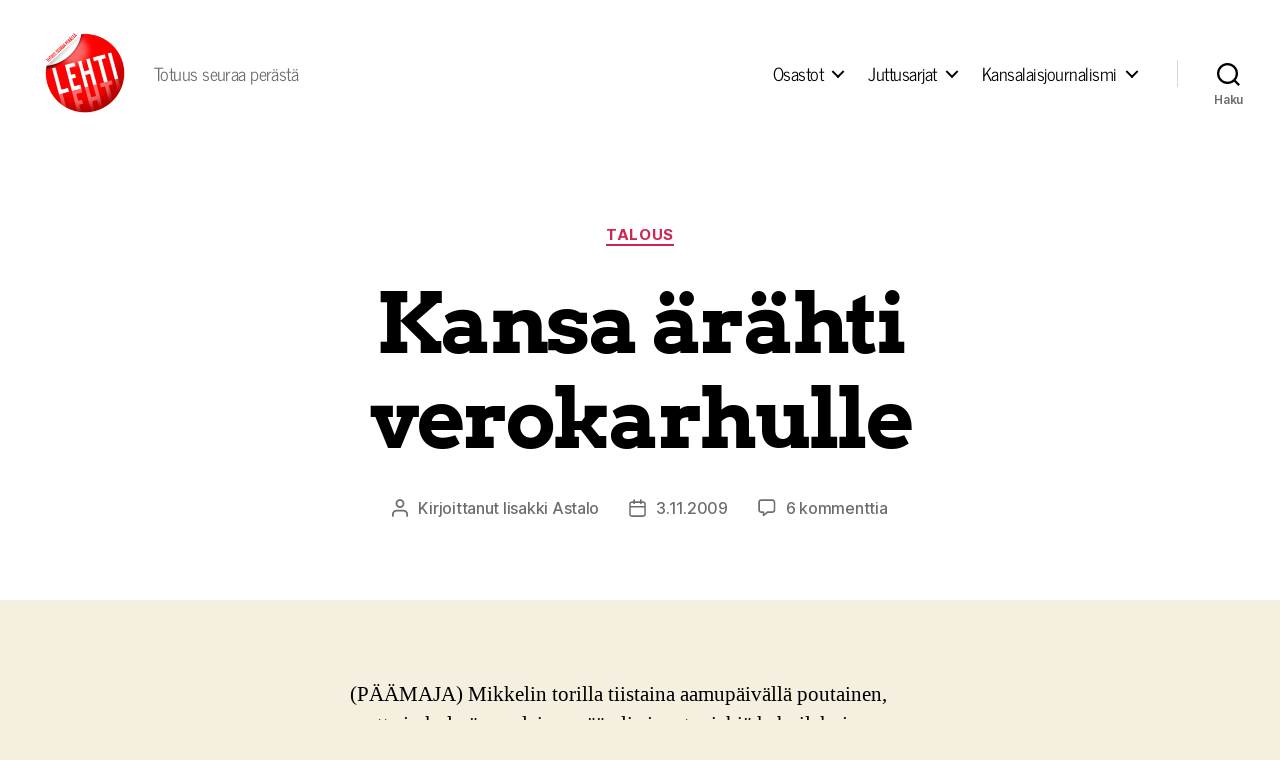

--- FILE ---
content_type: text/html; charset=UTF-8
request_url: https://lehtilehti.fi/2009/11/kansa-arahti-verokarhulle/
body_size: 21047
content:
<!DOCTYPE html>

<html class="no-js" lang="fi" prefix="og: http://ogp.me/ns# fb: http://ogp.me/ns/fb#">

	<head>

		<meta charset="UTF-8">
		<meta name="viewport" content="width=device-width, initial-scale=1.0">

		<link rel="profile" href="https://gmpg.org/xfn/11">

		<title>Kansa ärähti verokarhulle &#8211; Lehti</title>
<meta name='robots' content='max-image-preview:large' />
<link href='https://fonts.gstatic.com' crossorigin rel='preconnect' />
<link rel="alternate" type="application/rss+xml" title="Lehti &raquo; syöte" href="https://lehtilehti.fi/feed/" />
<link rel="alternate" type="application/rss+xml" title="Lehti &raquo; kommenttien syöte" href="https://lehtilehti.fi/comments/feed/" />
<link rel="alternate" type="application/rss+xml" title="Lehti &raquo; Kansa ärähti verokarhulle kommenttien syöte" href="https://lehtilehti.fi/2009/11/kansa-arahti-verokarhulle/feed/" />
<link rel="alternate" title="oEmbed (JSON)" type="application/json+oembed" href="https://lehtilehti.fi/wp-json/oembed/1.0/embed?url=https%3A%2F%2Flehtilehti.fi%2F2009%2F11%2Fkansa-arahti-verokarhulle%2F" />
<link rel="alternate" title="oEmbed (XML)" type="text/xml+oembed" href="https://lehtilehti.fi/wp-json/oembed/1.0/embed?url=https%3A%2F%2Flehtilehti.fi%2F2009%2F11%2Fkansa-arahti-verokarhulle%2F&#038;format=xml" />
<style id='wp-img-auto-sizes-contain-inline-css'>
img:is([sizes=auto i],[sizes^="auto," i]){contain-intrinsic-size:3000px 1500px}
/*# sourceURL=wp-img-auto-sizes-contain-inline-css */
</style>
<style id='wp-emoji-styles-inline-css'>

	img.wp-smiley, img.emoji {
		display: inline !important;
		border: none !important;
		box-shadow: none !important;
		height: 1em !important;
		width: 1em !important;
		margin: 0 0.07em !important;
		vertical-align: -0.1em !important;
		background: none !important;
		padding: 0 !important;
	}
/*# sourceURL=wp-emoji-styles-inline-css */
</style>
<link rel='stylesheet' id='wp-block-library-css' href='https://lehtilehti.fi/wp-includes/css/dist/block-library/style.min.css?ver=6.9' media='all' />
<style id='classic-theme-styles-inline-css'>
/*! This file is auto-generated */
.wp-block-button__link{color:#fff;background-color:#32373c;border-radius:9999px;box-shadow:none;text-decoration:none;padding:calc(.667em + 2px) calc(1.333em + 2px);font-size:1.125em}.wp-block-file__button{background:#32373c;color:#fff;text-decoration:none}
/*# sourceURL=/wp-includes/css/classic-themes.min.css */
</style>
<link rel='stylesheet' id='magnific-popup-css' href='https://lehtilehti.fi/wp-content/plugins/gutentor/assets/library/magnific-popup/magnific-popup.min.css?ver=1.8.0' media='all' />
<link rel='stylesheet' id='slick-css' href='https://lehtilehti.fi/wp-content/plugins/gutentor/assets/library/slick/slick.min.css?ver=1.8.1' media='all' />
<link rel='stylesheet' id='fontawesome-css' href='https://lehtilehti.fi/wp-content/plugins/gutentor/assets/library/fontawesome/css/all.min.css?ver=5.12.0' media='all' />
<link rel='stylesheet' id='wpness-grid-css' href='https://lehtilehti.fi/wp-content/plugins/gutentor/assets/library/wpness-grid/wpness-grid.css?ver=1.0.0' media='all' />
<link rel='stylesheet' id='animate-css' href='https://lehtilehti.fi/wp-content/plugins/gutentor/assets/library/animatecss/animate.min.css?ver=3.7.2' media='all' />
<link rel='stylesheet' id='wp-components-css' href='https://lehtilehti.fi/wp-includes/css/dist/components/style.min.css?ver=6.9' media='all' />
<link rel='stylesheet' id='wp-preferences-css' href='https://lehtilehti.fi/wp-includes/css/dist/preferences/style.min.css?ver=6.9' media='all' />
<link rel='stylesheet' id='wp-block-editor-css' href='https://lehtilehti.fi/wp-includes/css/dist/block-editor/style.min.css?ver=6.9' media='all' />
<link rel='stylesheet' id='wp-reusable-blocks-css' href='https://lehtilehti.fi/wp-includes/css/dist/reusable-blocks/style.min.css?ver=6.9' media='all' />
<link rel='stylesheet' id='wp-patterns-css' href='https://lehtilehti.fi/wp-includes/css/dist/patterns/style.min.css?ver=6.9' media='all' />
<link rel='stylesheet' id='wp-editor-css' href='https://lehtilehti.fi/wp-includes/css/dist/editor/style.min.css?ver=6.9' media='all' />
<link rel='stylesheet' id='gutentor-css' href='https://lehtilehti.fi/wp-content/plugins/gutentor/dist/blocks.style.build.css?ver=3.5.4' media='all' />
<link rel='stylesheet' id='twentig-blocks-css' href='https://lehtilehti.fi/wp-content/plugins/twentig/dist/style-index.css?ver=d5575cd466f335729583' media='all' />
<style id='twentig-blocks-inline-css'>
@media (width < 700px) { .tw-sm-hidden { display: none !important; }}@media (700px <= width < 1024px) { .tw-md-hidden { display: none !important; }}@media (width >= 1024px) { .tw-lg-hidden { display: none !important; }}
.tw-mt-0{margin-top:0px!important;}.tw-mb-0{margin-bottom:0px!important;}.tw-mt-1{margin-top:5px!important;}.tw-mb-1{margin-bottom:5px!important;}.tw-mt-2{margin-top:10px!important;}.tw-mb-2{margin-bottom:10px!important;}.tw-mt-3{margin-top:15px!important;}.tw-mb-3{margin-bottom:15px!important;}.tw-mt-4{margin-top:20px!important;}.tw-mb-4{margin-bottom:20px!important;}.tw-mt-5{margin-top:30px!important;}.tw-mb-5{margin-bottom:30px!important;}.tw-mt-6{margin-top:40px!important;}.tw-mb-6{margin-bottom:40px!important;}.tw-mt-7{margin-top:50px!important;}.tw-mb-7{margin-bottom:50px!important;}.tw-mt-8{margin-top:60px!important;}.tw-mb-8{margin-bottom:60px!important;}.tw-mt-9{margin-top:80px!important;}.tw-mb-9{margin-bottom:80px!important;}.tw-mt-10{margin-top:100px!important;}.tw-mb-10{margin-bottom:100px!important;}.tw-mt-auto{margin-top:auto!important;}.tw-mb-auto{margin-bottom:auto!important;}
/*# sourceURL=twentig-blocks-inline-css */
</style>
<style id='global-styles-inline-css'>
:root{--wp--preset--aspect-ratio--square: 1;--wp--preset--aspect-ratio--4-3: 4/3;--wp--preset--aspect-ratio--3-4: 3/4;--wp--preset--aspect-ratio--3-2: 3/2;--wp--preset--aspect-ratio--2-3: 2/3;--wp--preset--aspect-ratio--16-9: 16/9;--wp--preset--aspect-ratio--9-16: 9/16;--wp--preset--color--black: #000000;--wp--preset--color--cyan-bluish-gray: #abb8c3;--wp--preset--color--white: #ffffff;--wp--preset--color--pale-pink: #f78da7;--wp--preset--color--vivid-red: #cf2e2e;--wp--preset--color--luminous-vivid-orange: #ff6900;--wp--preset--color--luminous-vivid-amber: #fcb900;--wp--preset--color--light-green-cyan: #7bdcb5;--wp--preset--color--vivid-green-cyan: #00d084;--wp--preset--color--pale-cyan-blue: #8ed1fc;--wp--preset--color--vivid-cyan-blue: #0693e3;--wp--preset--color--vivid-purple: #9b51e0;--wp--preset--color--accent: #cd2653;--wp--preset--color--primary: #000000;--wp--preset--color--secondary: #6d6d6d;--wp--preset--color--subtle-background: #dcd7ca;--wp--preset--color--background: #f5efe0;--wp--preset--gradient--vivid-cyan-blue-to-vivid-purple: linear-gradient(135deg,rgb(6,147,227) 0%,rgb(155,81,224) 100%);--wp--preset--gradient--light-green-cyan-to-vivid-green-cyan: linear-gradient(135deg,rgb(122,220,180) 0%,rgb(0,208,130) 100%);--wp--preset--gradient--luminous-vivid-amber-to-luminous-vivid-orange: linear-gradient(135deg,rgb(252,185,0) 0%,rgb(255,105,0) 100%);--wp--preset--gradient--luminous-vivid-orange-to-vivid-red: linear-gradient(135deg,rgb(255,105,0) 0%,rgb(207,46,46) 100%);--wp--preset--gradient--very-light-gray-to-cyan-bluish-gray: linear-gradient(135deg,rgb(238,238,238) 0%,rgb(169,184,195) 100%);--wp--preset--gradient--cool-to-warm-spectrum: linear-gradient(135deg,rgb(74,234,220) 0%,rgb(151,120,209) 20%,rgb(207,42,186) 40%,rgb(238,44,130) 60%,rgb(251,105,98) 80%,rgb(254,248,76) 100%);--wp--preset--gradient--blush-light-purple: linear-gradient(135deg,rgb(255,206,236) 0%,rgb(152,150,240) 100%);--wp--preset--gradient--blush-bordeaux: linear-gradient(135deg,rgb(254,205,165) 0%,rgb(254,45,45) 50%,rgb(107,0,62) 100%);--wp--preset--gradient--luminous-dusk: linear-gradient(135deg,rgb(255,203,112) 0%,rgb(199,81,192) 50%,rgb(65,88,208) 100%);--wp--preset--gradient--pale-ocean: linear-gradient(135deg,rgb(255,245,203) 0%,rgb(182,227,212) 50%,rgb(51,167,181) 100%);--wp--preset--gradient--electric-grass: linear-gradient(135deg,rgb(202,248,128) 0%,rgb(113,206,126) 100%);--wp--preset--gradient--midnight: linear-gradient(135deg,rgb(2,3,129) 0%,rgb(40,116,252) 100%);--wp--preset--font-size--small: 18px;--wp--preset--font-size--medium: 23px;--wp--preset--font-size--large: 26.25px;--wp--preset--font-size--x-large: 42px;--wp--preset--font-size--normal: 21px;--wp--preset--font-size--larger: 32px;--wp--preset--font-size--h-6: 18.01px;--wp--preset--font-size--h-5: 24.01px;--wp--preset--font-size--h-4: 32.01px;--wp--preset--font-size--h-3: 40.01px;--wp--preset--font-size--h-2: 48.01px;--wp--preset--font-size--h-1: 84px;--wp--preset--font-family--news-cycle: News Cycle;--wp--preset--font-family--arvo: Arvo;--wp--preset--spacing--20: 0.44rem;--wp--preset--spacing--30: 0.67rem;--wp--preset--spacing--40: 1rem;--wp--preset--spacing--50: 1.5rem;--wp--preset--spacing--60: 2.25rem;--wp--preset--spacing--70: 3.38rem;--wp--preset--spacing--80: 5.06rem;--wp--preset--shadow--natural: 6px 6px 9px rgba(0, 0, 0, 0.2);--wp--preset--shadow--deep: 12px 12px 50px rgba(0, 0, 0, 0.4);--wp--preset--shadow--sharp: 6px 6px 0px rgba(0, 0, 0, 0.2);--wp--preset--shadow--outlined: 6px 6px 0px -3px rgb(255, 255, 255), 6px 6px rgb(0, 0, 0);--wp--preset--shadow--crisp: 6px 6px 0px rgb(0, 0, 0);}:root :where(.is-layout-flow) > :first-child{margin-block-start: 0;}:root :where(.is-layout-flow) > :last-child{margin-block-end: 0;}:root :where(.is-layout-flow) > *{margin-block-start: 24px;margin-block-end: 0;}:root :where(.is-layout-constrained) > :first-child{margin-block-start: 0;}:root :where(.is-layout-constrained) > :last-child{margin-block-end: 0;}:root :where(.is-layout-constrained) > *{margin-block-start: 24px;margin-block-end: 0;}:root :where(.is-layout-flex){gap: 24px;}:root :where(.is-layout-grid){gap: 24px;}body .is-layout-flex{display: flex;}.is-layout-flex{flex-wrap: wrap;align-items: center;}.is-layout-flex > :is(*, div){margin: 0;}body .is-layout-grid{display: grid;}.is-layout-grid > :is(*, div){margin: 0;}.has-black-color{color: var(--wp--preset--color--black) !important;}.has-cyan-bluish-gray-color{color: var(--wp--preset--color--cyan-bluish-gray) !important;}.has-white-color{color: var(--wp--preset--color--white) !important;}.has-pale-pink-color{color: var(--wp--preset--color--pale-pink) !important;}.has-vivid-red-color{color: var(--wp--preset--color--vivid-red) !important;}.has-luminous-vivid-orange-color{color: var(--wp--preset--color--luminous-vivid-orange) !important;}.has-luminous-vivid-amber-color{color: var(--wp--preset--color--luminous-vivid-amber) !important;}.has-light-green-cyan-color{color: var(--wp--preset--color--light-green-cyan) !important;}.has-vivid-green-cyan-color{color: var(--wp--preset--color--vivid-green-cyan) !important;}.has-pale-cyan-blue-color{color: var(--wp--preset--color--pale-cyan-blue) !important;}.has-vivid-cyan-blue-color{color: var(--wp--preset--color--vivid-cyan-blue) !important;}.has-vivid-purple-color{color: var(--wp--preset--color--vivid-purple) !important;}.has-accent-color{color: var(--wp--preset--color--accent) !important;}.has-primary-color{color: var(--wp--preset--color--primary) !important;}.has-secondary-color{color: var(--wp--preset--color--secondary) !important;}.has-subtle-background-color{color: var(--wp--preset--color--subtle-background) !important;}.has-background-color{color: var(--wp--preset--color--background) !important;}.has-black-background-color{background-color: var(--wp--preset--color--black) !important;}.has-cyan-bluish-gray-background-color{background-color: var(--wp--preset--color--cyan-bluish-gray) !important;}.has-white-background-color{background-color: var(--wp--preset--color--white) !important;}.has-pale-pink-background-color{background-color: var(--wp--preset--color--pale-pink) !important;}.has-vivid-red-background-color{background-color: var(--wp--preset--color--vivid-red) !important;}.has-luminous-vivid-orange-background-color{background-color: var(--wp--preset--color--luminous-vivid-orange) !important;}.has-luminous-vivid-amber-background-color{background-color: var(--wp--preset--color--luminous-vivid-amber) !important;}.has-light-green-cyan-background-color{background-color: var(--wp--preset--color--light-green-cyan) !important;}.has-vivid-green-cyan-background-color{background-color: var(--wp--preset--color--vivid-green-cyan) !important;}.has-pale-cyan-blue-background-color{background-color: var(--wp--preset--color--pale-cyan-blue) !important;}.has-vivid-cyan-blue-background-color{background-color: var(--wp--preset--color--vivid-cyan-blue) !important;}.has-vivid-purple-background-color{background-color: var(--wp--preset--color--vivid-purple) !important;}.has-accent-background-color{background-color: var(--wp--preset--color--accent) !important;}.has-primary-background-color{background-color: var(--wp--preset--color--primary) !important;}.has-secondary-background-color{background-color: var(--wp--preset--color--secondary) !important;}.has-subtle-background-background-color{background-color: var(--wp--preset--color--subtle-background) !important;}.has-background-background-color{background-color: var(--wp--preset--color--background) !important;}.has-black-border-color{border-color: var(--wp--preset--color--black) !important;}.has-cyan-bluish-gray-border-color{border-color: var(--wp--preset--color--cyan-bluish-gray) !important;}.has-white-border-color{border-color: var(--wp--preset--color--white) !important;}.has-pale-pink-border-color{border-color: var(--wp--preset--color--pale-pink) !important;}.has-vivid-red-border-color{border-color: var(--wp--preset--color--vivid-red) !important;}.has-luminous-vivid-orange-border-color{border-color: var(--wp--preset--color--luminous-vivid-orange) !important;}.has-luminous-vivid-amber-border-color{border-color: var(--wp--preset--color--luminous-vivid-amber) !important;}.has-light-green-cyan-border-color{border-color: var(--wp--preset--color--light-green-cyan) !important;}.has-vivid-green-cyan-border-color{border-color: var(--wp--preset--color--vivid-green-cyan) !important;}.has-pale-cyan-blue-border-color{border-color: var(--wp--preset--color--pale-cyan-blue) !important;}.has-vivid-cyan-blue-border-color{border-color: var(--wp--preset--color--vivid-cyan-blue) !important;}.has-vivid-purple-border-color{border-color: var(--wp--preset--color--vivid-purple) !important;}.has-accent-border-color{border-color: var(--wp--preset--color--accent) !important;}.has-primary-border-color{border-color: var(--wp--preset--color--primary) !important;}.has-secondary-border-color{border-color: var(--wp--preset--color--secondary) !important;}.has-subtle-background-border-color{border-color: var(--wp--preset--color--subtle-background) !important;}.has-background-border-color{border-color: var(--wp--preset--color--background) !important;}.has-vivid-cyan-blue-to-vivid-purple-gradient-background{background: var(--wp--preset--gradient--vivid-cyan-blue-to-vivid-purple) !important;}.has-light-green-cyan-to-vivid-green-cyan-gradient-background{background: var(--wp--preset--gradient--light-green-cyan-to-vivid-green-cyan) !important;}.has-luminous-vivid-amber-to-luminous-vivid-orange-gradient-background{background: var(--wp--preset--gradient--luminous-vivid-amber-to-luminous-vivid-orange) !important;}.has-luminous-vivid-orange-to-vivid-red-gradient-background{background: var(--wp--preset--gradient--luminous-vivid-orange-to-vivid-red) !important;}.has-very-light-gray-to-cyan-bluish-gray-gradient-background{background: var(--wp--preset--gradient--very-light-gray-to-cyan-bluish-gray) !important;}.has-cool-to-warm-spectrum-gradient-background{background: var(--wp--preset--gradient--cool-to-warm-spectrum) !important;}.has-blush-light-purple-gradient-background{background: var(--wp--preset--gradient--blush-light-purple) !important;}.has-blush-bordeaux-gradient-background{background: var(--wp--preset--gradient--blush-bordeaux) !important;}.has-luminous-dusk-gradient-background{background: var(--wp--preset--gradient--luminous-dusk) !important;}.has-pale-ocean-gradient-background{background: var(--wp--preset--gradient--pale-ocean) !important;}.has-electric-grass-gradient-background{background: var(--wp--preset--gradient--electric-grass) !important;}.has-midnight-gradient-background{background: var(--wp--preset--gradient--midnight) !important;}.has-small-font-size{font-size: var(--wp--preset--font-size--small) !important;}.has-medium-font-size{font-size: var(--wp--preset--font-size--medium) !important;}.has-large-font-size{font-size: var(--wp--preset--font-size--large) !important;}.has-x-large-font-size{font-size: var(--wp--preset--font-size--x-large) !important;}.has-normal-font-size{font-size: var(--wp--preset--font-size--normal) !important;}.has-larger-font-size{font-size: var(--wp--preset--font-size--larger) !important;}.has-h-6-font-size{font-size: var(--wp--preset--font-size--h-6) !important;}.has-h-5-font-size{font-size: var(--wp--preset--font-size--h-5) !important;}.has-h-4-font-size{font-size: var(--wp--preset--font-size--h-4) !important;}.has-h-3-font-size{font-size: var(--wp--preset--font-size--h-3) !important;}.has-h-2-font-size{font-size: var(--wp--preset--font-size--h-2) !important;}.has-h-1-font-size{font-size: var(--wp--preset--font-size--h-1) !important;}.has-news-cycle-font-family{font-family: var(--wp--preset--font-family--news-cycle) !important;}.has-arvo-font-family{font-family: var(--wp--preset--font-family--arvo) !important;}
:root :where(.wp-block-pullquote){font-size: 1.5em;line-height: 1.6;}
/*# sourceURL=global-styles-inline-css */
</style>
<link rel='stylesheet' id='better-recent-comments-css' href='https://lehtilehti.fi/wp-content/plugins/better-recent-comments/assets/css/better-recent-comments.min.css?ver=6.9' media='all' />
<link rel='stylesheet' id='wp-polls-css' href='https://lehtilehti.fi/wp-content/plugins/wp-polls/polls-css.css?ver=2.77.3' media='all' />
<style id='wp-polls-inline-css'>
.wp-polls .pollbar {
	margin: 1px;
	font-size: 8px;
	line-height: 10px;
	height: 10px;
	background-image: url('https://lehtilehti.fi/wp-content/plugins/wp-polls/images/default_gradient/pollbg.gif');
	border: 1px solid #c8c8c8;
}

/*# sourceURL=wp-polls-inline-css */
</style>
<link rel='stylesheet' id='parent-style-css' href='https://lehtilehti.fi/wp-content/themes/twentytwenty/style.css?ver=6.9' media='all' />
<link rel='stylesheet' id='twentytwenty-style-css' href='https://lehtilehti.fi/wp-content/themes/lehti-child/style.css?ver=1.0.0' media='all' />
<style id='twentytwenty-style-inline-css'>
.color-accent,.color-accent-hover:hover,.color-accent-hover:focus,:root .has-accent-color,.has-drop-cap:not(:focus):first-letter,.wp-block-button.is-style-outline,a { color: #cd2653; }blockquote,.border-color-accent,.border-color-accent-hover:hover,.border-color-accent-hover:focus { border-color: #cd2653; }button,.button,.faux-button,.wp-block-button__link,.wp-block-file .wp-block-file__button,input[type="button"],input[type="reset"],input[type="submit"],.bg-accent,.bg-accent-hover:hover,.bg-accent-hover:focus,:root .has-accent-background-color,.comment-reply-link { background-color: #cd2653; }.fill-children-accent,.fill-children-accent * { fill: #cd2653; }body,.entry-title a,:root .has-primary-color { color: #000000; }:root .has-primary-background-color { background-color: #000000; }cite,figcaption,.wp-caption-text,.post-meta,.entry-content .wp-block-archives li,.entry-content .wp-block-categories li,.entry-content .wp-block-latest-posts li,.wp-block-latest-comments__comment-date,.wp-block-latest-posts__post-date,.wp-block-embed figcaption,.wp-block-image figcaption,.wp-block-pullquote cite,.comment-metadata,.comment-respond .comment-notes,.comment-respond .logged-in-as,.pagination .dots,.entry-content hr:not(.has-background),hr.styled-separator,:root .has-secondary-color { color: #6d6d6d; }:root .has-secondary-background-color { background-color: #6d6d6d; }pre,fieldset,input,textarea,table,table *,hr { border-color: #dcd7ca; }caption,code,code,kbd,samp,.wp-block-table.is-style-stripes tbody tr:nth-child(odd),:root .has-subtle-background-background-color { background-color: #dcd7ca; }.wp-block-table.is-style-stripes { border-bottom-color: #dcd7ca; }.wp-block-latest-posts.is-grid li { border-top-color: #dcd7ca; }:root .has-subtle-background-color { color: #dcd7ca; }body:not(.overlay-header) .primary-menu > li > a,body:not(.overlay-header) .primary-menu > li > .icon,.modal-menu a,.footer-menu a, .footer-widgets a:where(:not(.wp-block-button__link)),#site-footer .wp-block-button.is-style-outline,.wp-block-pullquote:before,.singular:not(.overlay-header) .entry-header a,.archive-header a,.header-footer-group .color-accent,.header-footer-group .color-accent-hover:hover { color: #cd2653; }.social-icons a,#site-footer button:not(.toggle),#site-footer .button,#site-footer .faux-button,#site-footer .wp-block-button__link,#site-footer .wp-block-file__button,#site-footer input[type="button"],#site-footer input[type="reset"],#site-footer input[type="submit"],.primary-menu .social-menu a, .footer-widgets .faux-button, .footer-widgets .wp-block-button__link, .footer-widgets input[type="submit"], #site-header ul.primary-menu li.menu-button > a, .menu-modal ul.modal-menu > li.menu-button > .ancestor-wrapper > a { background-color: #cd2653; }.header-footer-group,body:not(.overlay-header) #site-header .toggle,.menu-modal .toggle { color: #000000; }body:not(.overlay-header) .primary-menu ul { background-color: #000000; }body:not(.overlay-header) .primary-menu > li > ul:after { border-bottom-color: #000000; }body:not(.overlay-header) .primary-menu ul ul:after { border-left-color: #000000; }.site-description,body:not(.overlay-header) .toggle-inner .toggle-text,.widget .post-date,.widget .rss-date,.widget_archive li,.widget_categories li,.widget cite,.widget_pages li,.widget_meta li,.widget_nav_menu li,.powered-by-wordpress,.footer-credits .privacy-policy,.to-the-top,.singular .entry-header .post-meta,.singular:not(.overlay-header) .entry-header .post-meta a { color: #6d6d6d; }.header-footer-group pre,.header-footer-group fieldset,.header-footer-group input,.header-footer-group textarea,.header-footer-group table,.header-footer-group table *,.footer-nav-widgets-wrapper,#site-footer,.menu-modal nav *,.footer-widgets-outer-wrapper,.footer-top,body.tw-header-border:not(.overlay-header) #site-header, body.tw-header-border.has-header-opaque #site-header, .tw-footer-widgets-row .footer-widgets.column-two { border-color: #dcd7ca; }.header-footer-group table caption,body:not(.overlay-header) .header-inner .toggle-wrapper::before { background-color: #dcd7ca; }
/*# sourceURL=twentytwenty-style-inline-css */
</style>
<link rel='stylesheet' id='twentytwenty-fonts-css' href='https://lehtilehti.fi/wp-content/themes/twentytwenty/assets/css/font-inter.css?ver=1.0.0' media='all' />
<link rel='stylesheet' id='twentytwenty-print-style-css' href='https://lehtilehti.fi/wp-content/themes/twentytwenty/print.css?ver=1.0.0' media='print' />
<link rel='stylesheet' id='upprev-css-css' href='https://lehtilehti.fi/wp-content/plugins/upprev-nytimes-style-next-post-jquery-animated-fly-in-button/styles/upprev.css?ver=3.3.30' media='all' />
<link rel='stylesheet' id='twentig-twentytwenty-css' href='https://lehtilehti.fi/wp-content/plugins/twentig/dist/css/twentytwenty/style.css?ver=1.9.7' media='all' />
<style id='twentig-twentytwenty-inline-css'>
ul.primary-menu,ul.modal-menu>li .ancestor-wrapper a{font-weight:500}
/*# sourceURL=twentig-twentytwenty-inline-css */
</style>
<script type="text/javascript">
var iworks_upprev = { animation: 'flyout', position: 'right', offset_percent: 75, offset_element: '#comments', css_width: 360, css_side: 5, compare: 'simple', url_new_window: 0, ga_track_views: 1, ga_track_clicks: 1, ga_opt_noninteraction: 1, title: 'Kansa ärähti verokarhulle' };
</script>
<script src="https://lehtilehti.fi/wp-includes/js/jquery/jquery.min.js?ver=3.7.1" id="jquery-core-js"></script>
<script src="https://lehtilehti.fi/wp-includes/js/jquery/jquery-migrate.min.js?ver=3.4.1" id="jquery-migrate-js"></script>
<script src="https://lehtilehti.fi/wp-content/themes/twentytwenty/assets/js/index.js?ver=1.0.0" id="twentytwenty-js-js" defer data-wp-strategy="defer"></script>
<script src="https://lehtilehti.fi/wp-content/plugins/upprev-nytimes-style-next-post-jquery-animated-fly-in-button/scripts/upprev.js?ver=3.3.30" id="iworks_upprev-js-js"></script>
<script src="https://lehtilehti.fi/wp-content/plugins/twentig/dist/js/classic/twentig-twentytwenty.js?ver=1.9.7" id="twentig-twentytwenty-js"></script>
<link rel="https://api.w.org/" href="https://lehtilehti.fi/wp-json/" /><link rel="alternate" title="JSON" type="application/json" href="https://lehtilehti.fi/wp-json/wp/v2/posts/3719" /><link rel="EditURI" type="application/rsd+xml" title="RSD" href="https://lehtilehti.fi/xmlrpc.php?rsd" />
<meta name="generator" content="WordPress 6.9" />
<link rel="canonical" href="https://lehtilehti.fi/2009/11/kansa-arahti-verokarhulle/" />
<link rel='shortlink' href='https://lehtilehti.fi/?p=3719' />
<noscript><style>.tw-block-animation{opacity:1;transform:none;clip-path:none;}</style></noscript>
<!-- HFCM by 99 Robots - Snippet # 1: plausible -->
<script async defer data-domain="lehtilehti.fi" src="https://plausible.io/js/plausible.js"></script>


<!-- /end HFCM by 99 Robots -->
<script>
document.documentElement.className = document.documentElement.className.replace( 'no-js', 'js' );
//# sourceURL=twentytwenty_no_js_class
</script>
<link rel="icon" href="https://lehtilehti.fi/wp-content/uploads/sites/16/2013/03/cropped-hugelehti-32x32.png" sizes="32x32" />
<link rel="icon" href="https://lehtilehti.fi/wp-content/uploads/sites/16/2013/03/cropped-hugelehti-192x192.png" sizes="192x192" />
<link rel="apple-touch-icon" href="https://lehtilehti.fi/wp-content/uploads/sites/16/2013/03/cropped-hugelehti-180x180.png" />
<meta name="msapplication-TileImage" content="https://lehtilehti.fi/wp-content/uploads/sites/16/2013/03/cropped-hugelehti-270x270.png" />
	<!-- Fonts Plugin CSS - https://fontsplugin.com/ -->
	<style>
		/* Cached: January 21, 2026 at 12:20am */
/* latin */
@font-face {
  font-family: 'Arvo';
  font-style: italic;
  font-weight: 400;
  font-display: swap;
  src: url(https://fonts.gstatic.com/s/arvo/v23/tDbN2oWUg0MKqSIg75Tv.woff2) format('woff2');
  unicode-range: U+0000-00FF, U+0131, U+0152-0153, U+02BB-02BC, U+02C6, U+02DA, U+02DC, U+0304, U+0308, U+0329, U+2000-206F, U+20AC, U+2122, U+2191, U+2193, U+2212, U+2215, U+FEFF, U+FFFD;
}
/* latin */
@font-face {
  font-family: 'Arvo';
  font-style: italic;
  font-weight: 700;
  font-display: swap;
  src: url(https://fonts.gstatic.com/s/arvo/v23/tDbO2oWUg0MKqSIoVLH68dr_.woff2) format('woff2');
  unicode-range: U+0000-00FF, U+0131, U+0152-0153, U+02BB-02BC, U+02C6, U+02DA, U+02DC, U+0304, U+0308, U+0329, U+2000-206F, U+20AC, U+2122, U+2191, U+2193, U+2212, U+2215, U+FEFF, U+FFFD;
}
/* latin */
@font-face {
  font-family: 'Arvo';
  font-style: normal;
  font-weight: 400;
  font-display: swap;
  src: url(https://fonts.gstatic.com/s/arvo/v23/tDbD2oWUg0MKqScQ7Q.woff2) format('woff2');
  unicode-range: U+0000-00FF, U+0131, U+0152-0153, U+02BB-02BC, U+02C6, U+02DA, U+02DC, U+0304, U+0308, U+0329, U+2000-206F, U+20AC, U+2122, U+2191, U+2193, U+2212, U+2215, U+FEFF, U+FFFD;
}
/* latin */
@font-face {
  font-family: 'Arvo';
  font-style: normal;
  font-weight: 700;
  font-display: swap;
  src: url(https://fonts.gstatic.com/s/arvo/v23/tDbM2oWUg0MKoZw1-LPK8w.woff2) format('woff2');
  unicode-range: U+0000-00FF, U+0131, U+0152-0153, U+02BB-02BC, U+02C6, U+02DA, U+02DC, U+0304, U+0308, U+0329, U+2000-206F, U+20AC, U+2122, U+2191, U+2193, U+2212, U+2215, U+FEFF, U+FFFD;
}
/* cyrillic-ext */
@font-face {
  font-family: 'News Cycle';
  font-style: normal;
  font-weight: 400;
  font-display: swap;
  src: url(https://fonts.gstatic.com/s/newscycle/v26/CSR64z1Qlv-GDxkbKVQ_fO0KTet_.woff2) format('woff2');
  unicode-range: U+0460-052F, U+1C80-1C8A, U+20B4, U+2DE0-2DFF, U+A640-A69F, U+FE2E-FE2F;
}
/* cyrillic */
@font-face {
  font-family: 'News Cycle';
  font-style: normal;
  font-weight: 400;
  font-display: swap;
  src: url(https://fonts.gstatic.com/s/newscycle/v26/CSR64z1Qlv-GDxkbKVQ_fOQKTet_.woff2) format('woff2');
  unicode-range: U+0301, U+0400-045F, U+0490-0491, U+04B0-04B1, U+2116;
}
/* greek-ext */
@font-face {
  font-family: 'News Cycle';
  font-style: normal;
  font-weight: 400;
  font-display: swap;
  src: url(https://fonts.gstatic.com/s/newscycle/v26/CSR64z1Qlv-GDxkbKVQ_fOwKTet_.woff2) format('woff2');
  unicode-range: U+1F00-1FFF;
}
/* greek */
@font-face {
  font-family: 'News Cycle';
  font-style: normal;
  font-weight: 400;
  font-display: swap;
  src: url(https://fonts.gstatic.com/s/newscycle/v26/CSR64z1Qlv-GDxkbKVQ_fOMKTet_.woff2) format('woff2');
  unicode-range: U+0370-0377, U+037A-037F, U+0384-038A, U+038C, U+038E-03A1, U+03A3-03FF;
}
/* vietnamese */
@font-face {
  font-family: 'News Cycle';
  font-style: normal;
  font-weight: 400;
  font-display: swap;
  src: url(https://fonts.gstatic.com/s/newscycle/v26/CSR64z1Qlv-GDxkbKVQ_fO8KTet_.woff2) format('woff2');
  unicode-range: U+0102-0103, U+0110-0111, U+0128-0129, U+0168-0169, U+01A0-01A1, U+01AF-01B0, U+0300-0301, U+0303-0304, U+0308-0309, U+0323, U+0329, U+1EA0-1EF9, U+20AB;
}
/* latin-ext */
@font-face {
  font-family: 'News Cycle';
  font-style: normal;
  font-weight: 400;
  font-display: swap;
  src: url(https://fonts.gstatic.com/s/newscycle/v26/CSR64z1Qlv-GDxkbKVQ_fO4KTet_.woff2) format('woff2');
  unicode-range: U+0100-02BA, U+02BD-02C5, U+02C7-02CC, U+02CE-02D7, U+02DD-02FF, U+0304, U+0308, U+0329, U+1D00-1DBF, U+1E00-1E9F, U+1EF2-1EFF, U+2020, U+20A0-20AB, U+20AD-20C0, U+2113, U+2C60-2C7F, U+A720-A7FF;
}
/* latin */
@font-face {
  font-family: 'News Cycle';
  font-style: normal;
  font-weight: 400;
  font-display: swap;
  src: url(https://fonts.gstatic.com/s/newscycle/v26/CSR64z1Qlv-GDxkbKVQ_fOAKTQ.woff2) format('woff2');
  unicode-range: U+0000-00FF, U+0131, U+0152-0153, U+02BB-02BC, U+02C6, U+02DA, U+02DC, U+0304, U+0308, U+0329, U+2000-206F, U+20AC, U+2122, U+2191, U+2193, U+2212, U+2215, U+FEFF, U+FFFD;
}
/* cyrillic-ext */
@font-face {
  font-family: 'News Cycle';
  font-style: normal;
  font-weight: 700;
  font-display: swap;
  src: url(https://fonts.gstatic.com/s/newscycle/v26/CSR54z1Qlv-GDxkbKVQ_dFsvWNleudwk.woff2) format('woff2');
  unicode-range: U+0460-052F, U+1C80-1C8A, U+20B4, U+2DE0-2DFF, U+A640-A69F, U+FE2E-FE2F;
}
/* cyrillic */
@font-face {
  font-family: 'News Cycle';
  font-style: normal;
  font-weight: 700;
  font-display: swap;
  src: url(https://fonts.gstatic.com/s/newscycle/v26/CSR54z1Qlv-GDxkbKVQ_dFsvWNBeudwk.woff2) format('woff2');
  unicode-range: U+0301, U+0400-045F, U+0490-0491, U+04B0-04B1, U+2116;
}
/* greek-ext */
@font-face {
  font-family: 'News Cycle';
  font-style: normal;
  font-weight: 700;
  font-display: swap;
  src: url(https://fonts.gstatic.com/s/newscycle/v26/CSR54z1Qlv-GDxkbKVQ_dFsvWNheudwk.woff2) format('woff2');
  unicode-range: U+1F00-1FFF;
}
/* greek */
@font-face {
  font-family: 'News Cycle';
  font-style: normal;
  font-weight: 700;
  font-display: swap;
  src: url(https://fonts.gstatic.com/s/newscycle/v26/CSR54z1Qlv-GDxkbKVQ_dFsvWNdeudwk.woff2) format('woff2');
  unicode-range: U+0370-0377, U+037A-037F, U+0384-038A, U+038C, U+038E-03A1, U+03A3-03FF;
}
/* vietnamese */
@font-face {
  font-family: 'News Cycle';
  font-style: normal;
  font-weight: 700;
  font-display: swap;
  src: url(https://fonts.gstatic.com/s/newscycle/v26/CSR54z1Qlv-GDxkbKVQ_dFsvWNteudwk.woff2) format('woff2');
  unicode-range: U+0102-0103, U+0110-0111, U+0128-0129, U+0168-0169, U+01A0-01A1, U+01AF-01B0, U+0300-0301, U+0303-0304, U+0308-0309, U+0323, U+0329, U+1EA0-1EF9, U+20AB;
}
/* latin-ext */
@font-face {
  font-family: 'News Cycle';
  font-style: normal;
  font-weight: 700;
  font-display: swap;
  src: url(https://fonts.gstatic.com/s/newscycle/v26/CSR54z1Qlv-GDxkbKVQ_dFsvWNpeudwk.woff2) format('woff2');
  unicode-range: U+0100-02BA, U+02BD-02C5, U+02C7-02CC, U+02CE-02D7, U+02DD-02FF, U+0304, U+0308, U+0329, U+1D00-1DBF, U+1E00-1E9F, U+1EF2-1EFF, U+2020, U+20A0-20AB, U+20AD-20C0, U+2113, U+2C60-2C7F, U+A720-A7FF;
}
/* latin */
@font-face {
  font-family: 'News Cycle';
  font-style: normal;
  font-weight: 700;
  font-display: swap;
  src: url(https://fonts.gstatic.com/s/newscycle/v26/CSR54z1Qlv-GDxkbKVQ_dFsvWNReuQ.woff2) format('woff2');
  unicode-range: U+0000-00FF, U+0131, U+0152-0153, U+02BB-02BC, U+02C6, U+02DA, U+02DC, U+0304, U+0308, U+0329, U+2000-206F, U+20AC, U+2122, U+2191, U+2193, U+2212, U+2215, U+FEFF, U+FFFD;
}

#site-title, .site-title, #site-title a, .site-title a, #site-logo, #site-logo a, #logo, #logo a, .logo, .logo a, .wp-block-site-title, .wp-block-site-title a {
font-family: "News Cycle";
 }
#site-description, .site-description, #site-tagline, .site-tagline, .wp-block-site-tagline {
font-family: "News Cycle";
 }
.menu, .page_item a, .menu-item a, .wp-block-navigation, .wp-block-navigation-item__content {
font-family: "News Cycle";
 }
.wp-block-post-title, .wp-block-post-title a, .entry-title, .entry-title a, .post-title, .post-title a, .page-title, .entry-content h1, #content h1, .type-post h1, .type-page h1, .elementor h1 {
font-family: "Arvo";
font-style: normal;
font-weight: 700;
 }
.entry-content h2, .post-content h2, .page-content h2, #content h2, .type-post h2, .type-page h2, .elementor h2 {
font-family: "Arvo";
 }
.widget-title, .widget-area h1, .widget-area h2, .widget-area h3, .widget-area h4, .widget-area h5, .widget-area h6, #secondary h1, #secondary h2, #secondary h3, #secondary h4, #secondary h5, #secondary h6 {
font-family: "Arvo";
 }
.widget-area, .widget, .sidebar, #sidebar, #secondary {
font-family: "News Cycle";
 }
footer h1, footer h2, footer h3, footer h4, footer h5, footer h6, .footer h1, .footer h2, .footer h3, .footer h4, .footer h5, .footer h6, #footer h1, #footer h2, #footer h3, #footer h4, #footer h5, #footer h6 {
font-family: "News Cycle";
 }
footer, #footer, .footer, .site-footer {
font-family: "News Cycle";
 }
	</style>
	<!-- Fonts Plugin CSS -->
	
<!-- START - Open Graph and Twitter Card Tags 3.3.7 -->
 <!-- Facebook Open Graph -->
  <meta property="og:locale" content="fi_FI"/>
  <meta property="og:site_name" content="Lehti"/>
  <meta property="og:title" content="Kansa ärähti verokarhulle"/>
  <meta property="og:url" content="https://lehtilehti.fi/2009/11/kansa-arahti-verokarhulle/"/>
  <meta property="og:type" content="article"/>
  <meta property="og:description" content="(PÄÄMAJA) Mikkelin torilla tiistaina aamupäivällä poutainen, mutta jo kylmänpuoleinen sää oli ajanut miehiä kahvilakojun lämmittimen alle. Kaikki kertoivat seuraavansa verotietoja julkisuudessa tarkasti.
&quot;Onhan näissä ollut ihmeellisyyksiä. Yksi esimerkki on nämä lakisääteisiä palveluita yksityistet"/>
  <meta property="article:published_time" content="2009-11-03T17:07:37+02:00"/>
  <meta property="article:modified_time" content="2009-11-03T17:07:37+02:00" />
  <meta property="og:updated_time" content="2009-11-03T17:07:37+02:00" />
  <meta property="article:section" content="Talous"/>
 <!-- Google+ / Schema.org -->
  <meta itemprop="name" content="Kansa ärähti verokarhulle"/>
  <meta itemprop="headline" content="Kansa ärähti verokarhulle"/>
  <meta itemprop="description" content="(PÄÄMAJA) Mikkelin torilla tiistaina aamupäivällä poutainen, mutta jo kylmänpuoleinen sää oli ajanut miehiä kahvilakojun lämmittimen alle. Kaikki kertoivat seuraavansa verotietoja julkisuudessa tarkasti.
&quot;Onhan näissä ollut ihmeellisyyksiä. Yksi esimerkki on nämä lakisääteisiä palveluita yksityistet"/>
  <meta itemprop="datePublished" content="2009-11-03"/>
  <meta itemprop="dateModified" content="2009-11-03T17:07:37+02:00" />
  <meta itemprop="author" content="Iisakki Astalo"/>
  <!--<meta itemprop="publisher" content="Lehti"/>--> <!-- To solve: The attribute publisher.itemtype has an invalid value -->
 <!-- Twitter Cards -->
  <meta name="twitter:title" content="Kansa ärähti verokarhulle"/>
  <meta name="twitter:url" content="https://lehtilehti.fi/2009/11/kansa-arahti-verokarhulle/"/>
  <meta name="twitter:description" content="(PÄÄMAJA) Mikkelin torilla tiistaina aamupäivällä poutainen, mutta jo kylmänpuoleinen sää oli ajanut miehiä kahvilakojun lämmittimen alle. Kaikki kertoivat seuraavansa verotietoja julkisuudessa tarkasti.
&quot;Onhan näissä ollut ihmeellisyyksiä. Yksi esimerkki on nämä lakisääteisiä palveluita yksityistet"/>
  <meta name="twitter:card" content="summary_large_image"/>
 <!-- SEO -->
 <!-- Misc. tags -->
 <!-- is_singular -->
<!-- END - Open Graph and Twitter Card Tags 3.3.7 -->
	
<style type="text/css">
#upprev_box{bottom:5px;width:360px;right:5px;display:block;right:-415px;display:block;}
 </style>

	</head>

	<body class="wp-singular post-template-default single single-post postid-3719 single-format-standard wp-custom-logo wp-embed-responsive wp-theme-twentytwenty wp-child-theme-lehti-child gutentor-active singular enable-search-modal missing-post-thumbnail has-single-pagination showing-comments show-avatars footer-top-visible tw-site-font-large modal-socials-hidden">

		<a class="skip-link screen-reader-text" href="#site-content">Siirry sisältöön</a>
		<header id="site-header" class="header-footer-group">

			<div class="header-inner section-inner">

				<div class="header-titles-wrapper">

					
						<button class="toggle search-toggle mobile-search-toggle" data-toggle-target=".search-modal" data-toggle-body-class="showing-search-modal" data-set-focus=".search-modal .search-field" aria-expanded="false">
							<span class="toggle-inner">
								<span class="toggle-icon">
									<svg class="svg-icon" aria-hidden="true" role="img" focusable="false" xmlns="http://www.w3.org/2000/svg" width="23" height="23" viewBox="0 0 23 23"><path d="M38.710696,48.0601792 L43,52.3494831 L41.3494831,54 L37.0601792,49.710696 C35.2632422,51.1481185 32.9839107,52.0076499 30.5038249,52.0076499 C24.7027226,52.0076499 20,47.3049272 20,41.5038249 C20,35.7027226 24.7027226,31 30.5038249,31 C36.3049272,31 41.0076499,35.7027226 41.0076499,41.5038249 C41.0076499,43.9839107 40.1481185,46.2632422 38.710696,48.0601792 Z M36.3875844,47.1716785 C37.8030221,45.7026647 38.6734666,43.7048964 38.6734666,41.5038249 C38.6734666,36.9918565 35.0157934,33.3341833 30.5038249,33.3341833 C25.9918565,33.3341833 22.3341833,36.9918565 22.3341833,41.5038249 C22.3341833,46.0157934 25.9918565,49.6734666 30.5038249,49.6734666 C32.7048964,49.6734666 34.7026647,48.8030221 36.1716785,47.3875844 C36.2023931,47.347638 36.2360451,47.3092237 36.2726343,47.2726343 C36.3092237,47.2360451 36.347638,47.2023931 36.3875844,47.1716785 Z" transform="translate(-20 -31)" /></svg>								</span>
								<span class="toggle-text">Haku</span>
							</span>
						</button><!-- .search-toggle -->

					
					<div class="header-titles">

						<div class="site-logo faux-heading"><a href="https://lehtilehti.fi/" class="custom-logo-link" rel="home"><img width="1400" height="1400" src="https://lehtilehti.fi/wp-content/uploads/sites/16/2013/03/hugelehti.png" class="custom-logo" alt="Lehti" decoding="async" fetchpriority="high" srcset="https://lehtilehti.fi/wp-content/uploads/sites/16/2013/03/hugelehti.png 1400w, https://lehtilehti.fi/wp-content/uploads/sites/16/2013/03/hugelehti-300x300.png 300w, https://lehtilehti.fi/wp-content/uploads/sites/16/2013/03/hugelehti-1024x1024.png 1024w, https://lehtilehti.fi/wp-content/uploads/sites/16/2013/03/hugelehti-150x150.png 150w, https://lehtilehti.fi/wp-content/uploads/sites/16/2013/03/hugelehti-768x768.png 768w, https://lehtilehti.fi/wp-content/uploads/sites/16/2013/03/hugelehti-1200x1200.png 1200w" sizes="(max-width: 1400px) 100vw, 1400px" /></a><span class="screen-reader-text">Lehti</span></div><div class="site-description">Totuus seuraa perästä</div><!-- .site-description -->
					</div><!-- .header-titles -->

					<button class="toggle nav-toggle mobile-nav-toggle" data-toggle-target=".menu-modal"  data-toggle-body-class="showing-menu-modal" aria-expanded="false" data-set-focus=".close-nav-toggle">
						<span class="toggle-inner">
							<span class="toggle-icon">
								<svg class="svg-icon" aria-hidden="true" role="img" focusable="false" xmlns="http://www.w3.org/2000/svg" width="26" height="7" viewBox="0 0 26 7"><path fill-rule="evenodd" d="M332.5,45 C330.567003,45 329,43.4329966 329,41.5 C329,39.5670034 330.567003,38 332.5,38 C334.432997,38 336,39.5670034 336,41.5 C336,43.4329966 334.432997,45 332.5,45 Z M342,45 C340.067003,45 338.5,43.4329966 338.5,41.5 C338.5,39.5670034 340.067003,38 342,38 C343.932997,38 345.5,39.5670034 345.5,41.5 C345.5,43.4329966 343.932997,45 342,45 Z M351.5,45 C349.567003,45 348,43.4329966 348,41.5 C348,39.5670034 349.567003,38 351.5,38 C353.432997,38 355,39.5670034 355,41.5 C355,43.4329966 353.432997,45 351.5,45 Z" transform="translate(-329 -38)" /></svg>							</span>
							<span class="toggle-text">Valikko</span>
						</span>
					</button><!-- .nav-toggle -->

				</div><!-- .header-titles-wrapper -->

				<div class="header-navigation-wrapper">

					
							<nav class="primary-menu-wrapper" aria-label="Vaakasuunta">

								<ul class="primary-menu reset-list-style">

								<li id="menu-item-8322" class="menu-item menu-item-type-custom menu-item-object-custom menu-item-has-children menu-item-8322"><a href="/osastot/">Osastot</a><span class="icon"></span>
<ul class="sub-menu">
	<li id="menu-item-8344" class="menu-item menu-item-type-taxonomy menu-item-object-category menu-item-8344"><a href="https://lehtilehti.fi/osasto/kotimaa/">Kotimaa</a></li>
	<li id="menu-item-8346" class="menu-item menu-item-type-taxonomy menu-item-object-category menu-item-8346"><a href="https://lehtilehti.fi/osasto/kulttuuri/">Kulttuuri</a></li>
	<li id="menu-item-8364" class="menu-item menu-item-type-taxonomy menu-item-object-category menu-item-8364"><a href="https://lehtilehti.fi/osasto/politiikka/">Politiikka</a></li>
	<li id="menu-item-8370" class="menu-item menu-item-type-taxonomy menu-item-object-category menu-item-8370"><a href="https://lehtilehti.fi/osasto/viihde/">Seksivau</a></li>
	<li id="menu-item-8368" class="menu-item menu-item-type-taxonomy menu-item-object-category menu-item-8368"><a href="https://lehtilehti.fi/osasto/sahkeet/">Sähkeet</a></li>
	<li id="menu-item-8372" class="menu-item menu-item-type-taxonomy menu-item-object-category current-post-ancestor current-menu-parent current-post-parent menu-item-8372"><a href="https://lehtilehti.fi/osasto/talous/">Talous</a></li>
	<li id="menu-item-8325" class="menu-item menu-item-type-taxonomy menu-item-object-category menu-item-8325"><a href="https://lehtilehti.fi/osasto/ulkomaat/">Ulkomaat</a></li>
	<li id="menu-item-8326" class="menu-item menu-item-type-taxonomy menu-item-object-category menu-item-8326"><a href="https://lehtilehti.fi/osasto/urheilu/">Urheilu</a></li>
	<li id="menu-item-7867" class="menu-item menu-item-type-taxonomy menu-item-object-category menu-item-7867"><a href="https://lehtilehti.fi/osasto/arkisto/">Arkisto</a></li>
	<li id="menu-item-7868" class="menu-item menu-item-type-taxonomy menu-item-object-category menu-item-7868"><a href="https://lehtilehti.fi/osasto/datajournalismi/">Datajournalismi</a></li>
	<li id="menu-item-8340" class="menu-item menu-item-type-taxonomy menu-item-object-category menu-item-8340"><a href="https://lehtilehti.fi/osasto/keskustelut/">Keskustelut</a></li>
	<li id="menu-item-8342" class="menu-item menu-item-type-taxonomy menu-item-object-category menu-item-8342"><a href="https://lehtilehti.fi/osasto/kolumni/">Kolumni</a></li>
	<li id="menu-item-8350" class="menu-item menu-item-type-taxonomy menu-item-object-category menu-item-8350"><a href="https://lehtilehti.fi/osasto/live/">Live</a></li>
	<li id="menu-item-8352" class="menu-item menu-item-type-taxonomy menu-item-object-category menu-item-8352"><a href="https://lehtilehti.fi/osasto/muut/">Muut</a></li>
	<li id="menu-item-8354" class="menu-item menu-item-type-taxonomy menu-item-object-category menu-item-8354"><a href="https://lehtilehti.fi/osasto/muut_lehdet/">Muut lehdet</a></li>
	<li id="menu-item-8356" class="menu-item menu-item-type-taxonomy menu-item-object-category menu-item-8356"><a href="https://lehtilehti.fi/osasto/nekrologit/">Nekrologit</a></li>
	<li id="menu-item-8358" class="menu-item menu-item-type-taxonomy menu-item-object-category menu-item-8358"><a href="https://lehtilehti.fi/osasto/oikaisut/">Oikaisut</a></li>
	<li id="menu-item-8360" class="menu-item menu-item-type-taxonomy menu-item-object-category menu-item-8360"><a href="https://lehtilehti.fi/osasto/paavi/">Paavi</a></li>
	<li id="menu-item-8362" class="menu-item menu-item-type-taxonomy menu-item-object-category menu-item-8362"><a href="https://lehtilehti.fi/osasto/paakirjoitus/">Pääkirjoitus</a></li>
	<li id="menu-item-8366" class="menu-item menu-item-type-taxonomy menu-item-object-category menu-item-8366"><a href="https://lehtilehti.fi/osasto/saa/">Sää</a></li>
	<li id="menu-item-8375" class="menu-item menu-item-type-taxonomy menu-item-object-category menu-item-8375"><a href="https://lehtilehti.fi/osasto/tiede/">Tiede</a></li>
	<li id="menu-item-8327" class="menu-item menu-item-type-taxonomy menu-item-object-category menu-item-8327"><a href="https://lehtilehti.fi/osasto/viikonvaihde/">Viikonvaihde</a></li>
	<li id="menu-item-8328" class="menu-item menu-item-type-taxonomy menu-item-object-category menu-item-8328"><a href="https://lehtilehti.fi/osasto/yleisonosasto/">Yleisönosasto</a></li>
	<li id="menu-item-8338" class="menu-item menu-item-type-custom menu-item-object-custom menu-item-has-children menu-item-8338"><a href="/osastot/">Erikoiset</a><span class="icon"></span>
	<ul class="sub-menu">
		<li id="menu-item-8348" class="menu-item menu-item-type-taxonomy menu-item-object-category menu-item-8348"><a href="https://lehtilehti.fi/osasto/linkit/">Linkit</a></li>
		<li id="menu-item-8339" class="menu-item menu-item-type-taxonomy menu-item-object-category menu-item-8339"><a href="https://lehtilehti.fi/osasto/joulukalenteri/">Joulukalenteri</a></li>
		<li id="menu-item-7865" class="menu-item menu-item-type-taxonomy menu-item-object-category menu-item-7865"><a href="https://lehtilehti.fi/osasto/aikakaus/radio/">Radio</a></li>
		<li id="menu-item-8324" class="menu-item menu-item-type-taxonomy menu-item-object-category menu-item-8324"><a href="https://lehtilehti.fi/osasto/aikakaus/kirja/">Kirja</a></li>
		<li id="menu-item-7866" class="menu-item menu-item-type-taxonomy menu-item-object-category menu-item-7866"><a href="https://lehtilehti.fi/osasto/aikakaus/syndikoidut/">Syndikoidut</a></li>
	</ul>
</li>
	<li id="menu-item-8323" class="menu-item menu-item-type-taxonomy menu-item-object-category menu-item-has-children menu-item-8323"><a href="https://lehtilehti.fi/osasto/aikakaus/">Aikakaus</a><span class="icon"></span>
	<ul class="sub-menu">
		<li id="menu-item-7863" class="menu-item menu-item-type-taxonomy menu-item-object-category menu-item-7863"><a href="https://lehtilehti.fi/osasto/aikakaus/aania/">Äänilehti</a></li>
		<li id="menu-item-7864" class="menu-item menu-item-type-taxonomy menu-item-object-category menu-item-7864"><a href="https://lehtilehti.fi/osasto/aikakaus/perjantaipuhde/">Perjantaipuhde</a></li>
	</ul>
</li>
</ul>
</li>
<li id="menu-item-8377" class="menu-item menu-item-type-custom menu-item-object-custom menu-item-has-children menu-item-8377"><a href="/juttusarja/">Juttusarjat</a><span class="icon"></span>
<ul class="sub-menu">
	<li id="menu-item-8378" class="menu-item menu-item-type-custom menu-item-object-custom menu-item-8378"><a href="/juttusarja/olof-palmen-murha-ase/">Olof Palmen murha-ase</a></li>
	<li id="menu-item-8380" class="menu-item menu-item-type-custom menu-item-object-custom menu-item-8380"><a href="/juttusarja/paikallinen-mies/">Paikallinen mies</a></li>
	<li id="menu-item-8382" class="menu-item menu-item-type-custom menu-item-object-custom menu-item-8382"><a href="/juttusarja/kesajuhlat/">Kesäjuhlat</a></li>
	<li id="menu-item-8384" class="menu-item menu-item-type-custom menu-item-object-custom menu-item-8384"><a href="/juttusarja/vaalit-2011/">Vaalit 2011</a></li>
</ul>
</li>
<li id="menu-item-8334" class="menu-item menu-item-type-custom menu-item-object-custom menu-item-has-children menu-item-8334"><a href="/kansalaisjournalismi">Kansalaisjournalismi</a><span class="icon"></span>
<ul class="sub-menu">
	<li id="menu-item-8631" class="menu-item menu-item-type-custom menu-item-object-custom menu-item-8631"><a href="/kansalaisjournalismi">Tarjoa kansalaisjournalismia</a></li>
	<li id="menu-item-8335" class="menu-item menu-item-type-taxonomy menu-item-object-category menu-item-8335"><a href="https://lehtilehti.fi/osasto/kansalaisjournalismi/">Julkaistu kansalaisjournalismi</a></li>
	<li id="menu-item-8336" class="menu-item menu-item-type-post_type menu-item-object-page menu-item-8336"><a href="https://lehtilehti.fi/kansalaisjournalismi/wanha/">Ehdotetut kansalaisjournalismit</a></li>
	<li id="menu-item-8337" class="menu-item menu-item-type-post_type menu-item-object-page menu-item-8337"><a href="https://lehtilehti.fi/kansalaisjournalismi/pre-loka-2009/">Ennen lokakuuta 2009</a></li>
</ul>
</li>

								</ul>

							</nav><!-- .primary-menu-wrapper -->

						
						<div class="header-toggles hide-no-js">

						
							<div class="toggle-wrapper search-toggle-wrapper">

								<button class="toggle search-toggle desktop-search-toggle" data-toggle-target=".search-modal" data-toggle-body-class="showing-search-modal" data-set-focus=".search-modal .search-field" aria-expanded="false">
									<span class="toggle-inner">
										<svg class="svg-icon" aria-hidden="true" role="img" focusable="false" xmlns="http://www.w3.org/2000/svg" width="23" height="23" viewBox="0 0 23 23"><path d="M38.710696,48.0601792 L43,52.3494831 L41.3494831,54 L37.0601792,49.710696 C35.2632422,51.1481185 32.9839107,52.0076499 30.5038249,52.0076499 C24.7027226,52.0076499 20,47.3049272 20,41.5038249 C20,35.7027226 24.7027226,31 30.5038249,31 C36.3049272,31 41.0076499,35.7027226 41.0076499,41.5038249 C41.0076499,43.9839107 40.1481185,46.2632422 38.710696,48.0601792 Z M36.3875844,47.1716785 C37.8030221,45.7026647 38.6734666,43.7048964 38.6734666,41.5038249 C38.6734666,36.9918565 35.0157934,33.3341833 30.5038249,33.3341833 C25.9918565,33.3341833 22.3341833,36.9918565 22.3341833,41.5038249 C22.3341833,46.0157934 25.9918565,49.6734666 30.5038249,49.6734666 C32.7048964,49.6734666 34.7026647,48.8030221 36.1716785,47.3875844 C36.2023931,47.347638 36.2360451,47.3092237 36.2726343,47.2726343 C36.3092237,47.2360451 36.347638,47.2023931 36.3875844,47.1716785 Z" transform="translate(-20 -31)" /></svg>										<span class="toggle-text">Haku</span>
									</span>
								</button><!-- .search-toggle -->

							</div>

							
						</div><!-- .header-toggles -->
						
				</div><!-- .header-navigation-wrapper -->

			</div><!-- .header-inner -->

			<div class="search-modal cover-modal header-footer-group" data-modal-target-string=".search-modal" role="dialog" aria-modal="true" aria-label="Haku">

	<div class="search-modal-inner modal-inner">

		<div class="section-inner">

			<form role="search" aria-label="Haku:" method="get" class="search-form" action="https://lehtilehti.fi/">
	<label for="search-form-1">
		<span class="screen-reader-text">
			Haku:		</span>
		<input type="search" id="search-form-1" class="search-field" placeholder="Hae &hellip;" value="" name="s" />
	</label>
	<input type="submit" class="search-submit" value="Hae" />
</form>

			<button class="toggle search-untoggle close-search-toggle fill-children-current-color" data-toggle-target=".search-modal" data-toggle-body-class="showing-search-modal" data-set-focus=".search-modal .search-field">
				<span class="screen-reader-text">
					Sulje haku				</span>
				<svg class="svg-icon" aria-hidden="true" role="img" focusable="false" xmlns="http://www.w3.org/2000/svg" width="16" height="16" viewBox="0 0 16 16"><polygon fill="" fill-rule="evenodd" points="6.852 7.649 .399 1.195 1.445 .149 7.899 6.602 14.352 .149 15.399 1.195 8.945 7.649 15.399 14.102 14.352 15.149 7.899 8.695 1.445 15.149 .399 14.102" /></svg>			</button><!-- .search-toggle -->

		</div><!-- .section-inner -->

	</div><!-- .search-modal-inner -->

</div><!-- .menu-modal -->

		</header><!-- #site-header -->

		
<div class="menu-modal cover-modal header-footer-group" data-modal-target-string=".menu-modal">

	<div class="menu-modal-inner modal-inner">

		<div class="menu-wrapper section-inner">

			<div class="menu-top">

				<button class="toggle close-nav-toggle fill-children-current-color" data-toggle-target=".menu-modal" data-toggle-body-class="showing-menu-modal" data-set-focus=".menu-modal">
					<span class="toggle-text">Sulje valikko</span>
					<svg class="svg-icon" aria-hidden="true" role="img" focusable="false" xmlns="http://www.w3.org/2000/svg" width="16" height="16" viewBox="0 0 16 16"><polygon fill="" fill-rule="evenodd" points="6.852 7.649 .399 1.195 1.445 .149 7.899 6.602 14.352 .149 15.399 1.195 8.945 7.649 15.399 14.102 14.352 15.149 7.899 8.695 1.445 15.149 .399 14.102" /></svg>				</button><!-- .nav-toggle -->

				
					<nav class="mobile-menu" aria-label="Mobiili">

						<ul class="modal-menu reset-list-style">

						<li class="menu-item menu-item-type-custom menu-item-object-custom menu-item-has-children menu-item-8322"><div class="ancestor-wrapper"><a href="/osastot/">Osastot</a><button class="toggle sub-menu-toggle fill-children-current-color" data-toggle-target=".menu-modal .menu-item-8322 > .sub-menu" data-toggle-type="slidetoggle" data-toggle-duration="250" aria-expanded="false"><span class="screen-reader-text">Näytä alavalikko</span><svg class="svg-icon" aria-hidden="true" role="img" focusable="false" xmlns="http://www.w3.org/2000/svg" width="20" height="12" viewBox="0 0 20 12"><polygon fill="" fill-rule="evenodd" points="1319.899 365.778 1327.678 358 1329.799 360.121 1319.899 370.021 1310 360.121 1312.121 358" transform="translate(-1310 -358)" /></svg></button></div><!-- .ancestor-wrapper -->
<ul class="sub-menu">
	<li class="menu-item menu-item-type-taxonomy menu-item-object-category menu-item-8344"><div class="ancestor-wrapper"><a href="https://lehtilehti.fi/osasto/kotimaa/">Kotimaa</a></div><!-- .ancestor-wrapper --></li>
	<li class="menu-item menu-item-type-taxonomy menu-item-object-category menu-item-8346"><div class="ancestor-wrapper"><a href="https://lehtilehti.fi/osasto/kulttuuri/">Kulttuuri</a></div><!-- .ancestor-wrapper --></li>
	<li class="menu-item menu-item-type-taxonomy menu-item-object-category menu-item-8364"><div class="ancestor-wrapper"><a href="https://lehtilehti.fi/osasto/politiikka/">Politiikka</a></div><!-- .ancestor-wrapper --></li>
	<li class="menu-item menu-item-type-taxonomy menu-item-object-category menu-item-8370"><div class="ancestor-wrapper"><a href="https://lehtilehti.fi/osasto/viihde/">Seksivau</a></div><!-- .ancestor-wrapper --></li>
	<li class="menu-item menu-item-type-taxonomy menu-item-object-category menu-item-8368"><div class="ancestor-wrapper"><a href="https://lehtilehti.fi/osasto/sahkeet/">Sähkeet</a></div><!-- .ancestor-wrapper --></li>
	<li class="menu-item menu-item-type-taxonomy menu-item-object-category current-post-ancestor current-menu-parent current-post-parent menu-item-8372"><div class="ancestor-wrapper"><a href="https://lehtilehti.fi/osasto/talous/">Talous</a></div><!-- .ancestor-wrapper --></li>
	<li class="menu-item menu-item-type-taxonomy menu-item-object-category menu-item-8325"><div class="ancestor-wrapper"><a href="https://lehtilehti.fi/osasto/ulkomaat/">Ulkomaat</a></div><!-- .ancestor-wrapper --></li>
	<li class="menu-item menu-item-type-taxonomy menu-item-object-category menu-item-8326"><div class="ancestor-wrapper"><a href="https://lehtilehti.fi/osasto/urheilu/">Urheilu</a></div><!-- .ancestor-wrapper --></li>
	<li class="menu-item menu-item-type-taxonomy menu-item-object-category menu-item-7867"><div class="ancestor-wrapper"><a href="https://lehtilehti.fi/osasto/arkisto/">Arkisto</a></div><!-- .ancestor-wrapper --></li>
	<li class="menu-item menu-item-type-taxonomy menu-item-object-category menu-item-7868"><div class="ancestor-wrapper"><a href="https://lehtilehti.fi/osasto/datajournalismi/">Datajournalismi</a></div><!-- .ancestor-wrapper --></li>
	<li class="menu-item menu-item-type-taxonomy menu-item-object-category menu-item-8340"><div class="ancestor-wrapper"><a href="https://lehtilehti.fi/osasto/keskustelut/">Keskustelut</a></div><!-- .ancestor-wrapper --></li>
	<li class="menu-item menu-item-type-taxonomy menu-item-object-category menu-item-8342"><div class="ancestor-wrapper"><a href="https://lehtilehti.fi/osasto/kolumni/">Kolumni</a></div><!-- .ancestor-wrapper --></li>
	<li class="menu-item menu-item-type-taxonomy menu-item-object-category menu-item-8350"><div class="ancestor-wrapper"><a href="https://lehtilehti.fi/osasto/live/">Live</a></div><!-- .ancestor-wrapper --></li>
	<li class="menu-item menu-item-type-taxonomy menu-item-object-category menu-item-8352"><div class="ancestor-wrapper"><a href="https://lehtilehti.fi/osasto/muut/">Muut</a></div><!-- .ancestor-wrapper --></li>
	<li class="menu-item menu-item-type-taxonomy menu-item-object-category menu-item-8354"><div class="ancestor-wrapper"><a href="https://lehtilehti.fi/osasto/muut_lehdet/">Muut lehdet</a></div><!-- .ancestor-wrapper --></li>
	<li class="menu-item menu-item-type-taxonomy menu-item-object-category menu-item-8356"><div class="ancestor-wrapper"><a href="https://lehtilehti.fi/osasto/nekrologit/">Nekrologit</a></div><!-- .ancestor-wrapper --></li>
	<li class="menu-item menu-item-type-taxonomy menu-item-object-category menu-item-8358"><div class="ancestor-wrapper"><a href="https://lehtilehti.fi/osasto/oikaisut/">Oikaisut</a></div><!-- .ancestor-wrapper --></li>
	<li class="menu-item menu-item-type-taxonomy menu-item-object-category menu-item-8360"><div class="ancestor-wrapper"><a href="https://lehtilehti.fi/osasto/paavi/">Paavi</a></div><!-- .ancestor-wrapper --></li>
	<li class="menu-item menu-item-type-taxonomy menu-item-object-category menu-item-8362"><div class="ancestor-wrapper"><a href="https://lehtilehti.fi/osasto/paakirjoitus/">Pääkirjoitus</a></div><!-- .ancestor-wrapper --></li>
	<li class="menu-item menu-item-type-taxonomy menu-item-object-category menu-item-8366"><div class="ancestor-wrapper"><a href="https://lehtilehti.fi/osasto/saa/">Sää</a></div><!-- .ancestor-wrapper --></li>
	<li class="menu-item menu-item-type-taxonomy menu-item-object-category menu-item-8375"><div class="ancestor-wrapper"><a href="https://lehtilehti.fi/osasto/tiede/">Tiede</a></div><!-- .ancestor-wrapper --></li>
	<li class="menu-item menu-item-type-taxonomy menu-item-object-category menu-item-8327"><div class="ancestor-wrapper"><a href="https://lehtilehti.fi/osasto/viikonvaihde/">Viikonvaihde</a></div><!-- .ancestor-wrapper --></li>
	<li class="menu-item menu-item-type-taxonomy menu-item-object-category menu-item-8328"><div class="ancestor-wrapper"><a href="https://lehtilehti.fi/osasto/yleisonosasto/">Yleisönosasto</a></div><!-- .ancestor-wrapper --></li>
	<li class="menu-item menu-item-type-custom menu-item-object-custom menu-item-has-children menu-item-8338"><div class="ancestor-wrapper"><a href="/osastot/">Erikoiset</a><button class="toggle sub-menu-toggle fill-children-current-color" data-toggle-target=".menu-modal .menu-item-8338 > .sub-menu" data-toggle-type="slidetoggle" data-toggle-duration="250" aria-expanded="false"><span class="screen-reader-text">Näytä alavalikko</span><svg class="svg-icon" aria-hidden="true" role="img" focusable="false" xmlns="http://www.w3.org/2000/svg" width="20" height="12" viewBox="0 0 20 12"><polygon fill="" fill-rule="evenodd" points="1319.899 365.778 1327.678 358 1329.799 360.121 1319.899 370.021 1310 360.121 1312.121 358" transform="translate(-1310 -358)" /></svg></button></div><!-- .ancestor-wrapper -->
	<ul class="sub-menu">
		<li class="menu-item menu-item-type-taxonomy menu-item-object-category menu-item-8348"><div class="ancestor-wrapper"><a href="https://lehtilehti.fi/osasto/linkit/">Linkit</a></div><!-- .ancestor-wrapper --></li>
		<li class="menu-item menu-item-type-taxonomy menu-item-object-category menu-item-8339"><div class="ancestor-wrapper"><a href="https://lehtilehti.fi/osasto/joulukalenteri/">Joulukalenteri</a></div><!-- .ancestor-wrapper --></li>
		<li class="menu-item menu-item-type-taxonomy menu-item-object-category menu-item-7865"><div class="ancestor-wrapper"><a href="https://lehtilehti.fi/osasto/aikakaus/radio/">Radio</a></div><!-- .ancestor-wrapper --></li>
		<li class="menu-item menu-item-type-taxonomy menu-item-object-category menu-item-8324"><div class="ancestor-wrapper"><a href="https://lehtilehti.fi/osasto/aikakaus/kirja/">Kirja</a></div><!-- .ancestor-wrapper --></li>
		<li class="menu-item menu-item-type-taxonomy menu-item-object-category menu-item-7866"><div class="ancestor-wrapper"><a href="https://lehtilehti.fi/osasto/aikakaus/syndikoidut/">Syndikoidut</a></div><!-- .ancestor-wrapper --></li>
	</ul>
</li>
	<li class="menu-item menu-item-type-taxonomy menu-item-object-category menu-item-has-children menu-item-8323"><div class="ancestor-wrapper"><a href="https://lehtilehti.fi/osasto/aikakaus/">Aikakaus</a><button class="toggle sub-menu-toggle fill-children-current-color" data-toggle-target=".menu-modal .menu-item-8323 > .sub-menu" data-toggle-type="slidetoggle" data-toggle-duration="250" aria-expanded="false"><span class="screen-reader-text">Näytä alavalikko</span><svg class="svg-icon" aria-hidden="true" role="img" focusable="false" xmlns="http://www.w3.org/2000/svg" width="20" height="12" viewBox="0 0 20 12"><polygon fill="" fill-rule="evenodd" points="1319.899 365.778 1327.678 358 1329.799 360.121 1319.899 370.021 1310 360.121 1312.121 358" transform="translate(-1310 -358)" /></svg></button></div><!-- .ancestor-wrapper -->
	<ul class="sub-menu">
		<li class="menu-item menu-item-type-taxonomy menu-item-object-category menu-item-7863"><div class="ancestor-wrapper"><a href="https://lehtilehti.fi/osasto/aikakaus/aania/">Äänilehti</a></div><!-- .ancestor-wrapper --></li>
		<li class="menu-item menu-item-type-taxonomy menu-item-object-category menu-item-7864"><div class="ancestor-wrapper"><a href="https://lehtilehti.fi/osasto/aikakaus/perjantaipuhde/">Perjantaipuhde</a></div><!-- .ancestor-wrapper --></li>
	</ul>
</li>
</ul>
</li>
<li class="menu-item menu-item-type-custom menu-item-object-custom menu-item-has-children menu-item-8377"><div class="ancestor-wrapper"><a href="/juttusarja/">Juttusarjat</a><button class="toggle sub-menu-toggle fill-children-current-color" data-toggle-target=".menu-modal .menu-item-8377 > .sub-menu" data-toggle-type="slidetoggle" data-toggle-duration="250" aria-expanded="false"><span class="screen-reader-text">Näytä alavalikko</span><svg class="svg-icon" aria-hidden="true" role="img" focusable="false" xmlns="http://www.w3.org/2000/svg" width="20" height="12" viewBox="0 0 20 12"><polygon fill="" fill-rule="evenodd" points="1319.899 365.778 1327.678 358 1329.799 360.121 1319.899 370.021 1310 360.121 1312.121 358" transform="translate(-1310 -358)" /></svg></button></div><!-- .ancestor-wrapper -->
<ul class="sub-menu">
	<li class="menu-item menu-item-type-custom menu-item-object-custom menu-item-8378"><div class="ancestor-wrapper"><a href="/juttusarja/olof-palmen-murha-ase/">Olof Palmen murha-ase</a></div><!-- .ancestor-wrapper --></li>
	<li class="menu-item menu-item-type-custom menu-item-object-custom menu-item-8380"><div class="ancestor-wrapper"><a href="/juttusarja/paikallinen-mies/">Paikallinen mies</a></div><!-- .ancestor-wrapper --></li>
	<li class="menu-item menu-item-type-custom menu-item-object-custom menu-item-8382"><div class="ancestor-wrapper"><a href="/juttusarja/kesajuhlat/">Kesäjuhlat</a></div><!-- .ancestor-wrapper --></li>
	<li class="menu-item menu-item-type-custom menu-item-object-custom menu-item-8384"><div class="ancestor-wrapper"><a href="/juttusarja/vaalit-2011/">Vaalit 2011</a></div><!-- .ancestor-wrapper --></li>
</ul>
</li>
<li class="menu-item menu-item-type-custom menu-item-object-custom menu-item-has-children menu-item-8334"><div class="ancestor-wrapper"><a href="/kansalaisjournalismi">Kansalaisjournalismi</a><button class="toggle sub-menu-toggle fill-children-current-color" data-toggle-target=".menu-modal .menu-item-8334 > .sub-menu" data-toggle-type="slidetoggle" data-toggle-duration="250" aria-expanded="false"><span class="screen-reader-text">Näytä alavalikko</span><svg class="svg-icon" aria-hidden="true" role="img" focusable="false" xmlns="http://www.w3.org/2000/svg" width="20" height="12" viewBox="0 0 20 12"><polygon fill="" fill-rule="evenodd" points="1319.899 365.778 1327.678 358 1329.799 360.121 1319.899 370.021 1310 360.121 1312.121 358" transform="translate(-1310 -358)" /></svg></button></div><!-- .ancestor-wrapper -->
<ul class="sub-menu">
	<li class="menu-item menu-item-type-custom menu-item-object-custom menu-item-8631"><div class="ancestor-wrapper"><a href="/kansalaisjournalismi">Tarjoa kansalaisjournalismia</a></div><!-- .ancestor-wrapper --></li>
	<li class="menu-item menu-item-type-taxonomy menu-item-object-category menu-item-8335"><div class="ancestor-wrapper"><a href="https://lehtilehti.fi/osasto/kansalaisjournalismi/">Julkaistu kansalaisjournalismi</a></div><!-- .ancestor-wrapper --></li>
	<li class="menu-item menu-item-type-post_type menu-item-object-page menu-item-8336"><div class="ancestor-wrapper"><a href="https://lehtilehti.fi/kansalaisjournalismi/wanha/">Ehdotetut kansalaisjournalismit</a></div><!-- .ancestor-wrapper --></li>
	<li class="menu-item menu-item-type-post_type menu-item-object-page menu-item-8337"><div class="ancestor-wrapper"><a href="https://lehtilehti.fi/kansalaisjournalismi/pre-loka-2009/">Ennen lokakuuta 2009</a></div><!-- .ancestor-wrapper --></li>
</ul>
</li>

						</ul>

					</nav>

					
			</div><!-- .menu-top -->

			<div class="menu-bottom">

				
			</div><!-- .menu-bottom -->

		</div><!-- .menu-wrapper -->

	</div><!-- .menu-modal-inner -->

</div><!-- .menu-modal -->

<main id="site-content">

	
<article class="post-3719 post type-post status-publish format-standard hentry category-talous" id="post-3719">

	
<header class="entry-header has-text-align-center header-footer-group">

	<div class="entry-header-inner section-inner medium">

		
			<div class="entry-categories">
				<span class="screen-reader-text">
					Kategoriat				</span>
				<div class="entry-categories-inner">
					<a href="https://lehtilehti.fi/osasto/talous/" rel="category tag">Talous</a>				</div><!-- .entry-categories-inner -->
			</div><!-- .entry-categories -->

			<h1 class="entry-title">Kansa ärähti verokarhulle</h1>
		<div class="post-meta-wrapper post-meta-single post-meta-single-top">

			<ul class="post-meta">

									<li class="post-author meta-wrapper">
						<span class="meta-icon">
							<span class="screen-reader-text">
								Kirjoittaja							</span>
							<svg class="svg-icon" aria-hidden="true" role="img" focusable="false" xmlns="http://www.w3.org/2000/svg" width="18" height="20" viewBox="0 0 18 20"><path fill="" d="M18,19 C18,19.5522847 17.5522847,20 17,20 C16.4477153,20 16,19.5522847 16,19 L16,17 C16,15.3431458 14.6568542,14 13,14 L5,14 C3.34314575,14 2,15.3431458 2,17 L2,19 C2,19.5522847 1.55228475,20 1,20 C0.44771525,20 0,19.5522847 0,19 L0,17 C0,14.2385763 2.23857625,12 5,12 L13,12 C15.7614237,12 18,14.2385763 18,17 L18,19 Z M9,10 C6.23857625,10 4,7.76142375 4,5 C4,2.23857625 6.23857625,0 9,0 C11.7614237,0 14,2.23857625 14,5 C14,7.76142375 11.7614237,10 9,10 Z M9,8 C10.6568542,8 12,6.65685425 12,5 C12,3.34314575 10.6568542,2 9,2 C7.34314575,2 6,3.34314575 6,5 C6,6.65685425 7.34314575,8 9,8 Z" /></svg>						</span>
						<span class="meta-text">
							Kirjoittanut <a href="https://lehtilehti.fi/author/iisakki_astalo/">Iisakki Astalo</a>						</span>
					</li>
										<li class="post-date meta-wrapper">
						<span class="meta-icon">
							<span class="screen-reader-text">
								Julkaisupäivämäärä							</span>
							<svg class="svg-icon" aria-hidden="true" role="img" focusable="false" xmlns="http://www.w3.org/2000/svg" width="18" height="19" viewBox="0 0 18 19"><path fill="" d="M4.60069444,4.09375 L3.25,4.09375 C2.47334957,4.09375 1.84375,4.72334957 1.84375,5.5 L1.84375,7.26736111 L16.15625,7.26736111 L16.15625,5.5 C16.15625,4.72334957 15.5266504,4.09375 14.75,4.09375 L13.3993056,4.09375 L13.3993056,4.55555556 C13.3993056,5.02154581 13.0215458,5.39930556 12.5555556,5.39930556 C12.0895653,5.39930556 11.7118056,5.02154581 11.7118056,4.55555556 L11.7118056,4.09375 L6.28819444,4.09375 L6.28819444,4.55555556 C6.28819444,5.02154581 5.9104347,5.39930556 5.44444444,5.39930556 C4.97845419,5.39930556 4.60069444,5.02154581 4.60069444,4.55555556 L4.60069444,4.09375 Z M6.28819444,2.40625 L11.7118056,2.40625 L11.7118056,1 C11.7118056,0.534009742 12.0895653,0.15625 12.5555556,0.15625 C13.0215458,0.15625 13.3993056,0.534009742 13.3993056,1 L13.3993056,2.40625 L14.75,2.40625 C16.4586309,2.40625 17.84375,3.79136906 17.84375,5.5 L17.84375,15.875 C17.84375,17.5836309 16.4586309,18.96875 14.75,18.96875 L3.25,18.96875 C1.54136906,18.96875 0.15625,17.5836309 0.15625,15.875 L0.15625,5.5 C0.15625,3.79136906 1.54136906,2.40625 3.25,2.40625 L4.60069444,2.40625 L4.60069444,1 C4.60069444,0.534009742 4.97845419,0.15625 5.44444444,0.15625 C5.9104347,0.15625 6.28819444,0.534009742 6.28819444,1 L6.28819444,2.40625 Z M1.84375,8.95486111 L1.84375,15.875 C1.84375,16.6516504 2.47334957,17.28125 3.25,17.28125 L14.75,17.28125 C15.5266504,17.28125 16.15625,16.6516504 16.15625,15.875 L16.15625,8.95486111 L1.84375,8.95486111 Z" /></svg>						</span>
						<span class="meta-text">
							<a href="https://lehtilehti.fi/2009/11/kansa-arahti-verokarhulle/">3.11.2009</a>
						</span>
					</li>
										<li class="post-comment-link meta-wrapper">
						<span class="meta-icon">
							<svg class="svg-icon" aria-hidden="true" role="img" focusable="false" xmlns="http://www.w3.org/2000/svg" width="19" height="19" viewBox="0 0 19 19"><path d="M9.43016863,13.2235931 C9.58624731,13.094699 9.7823475,13.0241935 9.98476849,13.0241935 L15.0564516,13.0241935 C15.8581553,13.0241935 16.5080645,12.3742843 16.5080645,11.5725806 L16.5080645,3.44354839 C16.5080645,2.64184472 15.8581553,1.99193548 15.0564516,1.99193548 L3.44354839,1.99193548 C2.64184472,1.99193548 1.99193548,2.64184472 1.99193548,3.44354839 L1.99193548,11.5725806 C1.99193548,12.3742843 2.64184472,13.0241935 3.44354839,13.0241935 L5.76612903,13.0241935 C6.24715123,13.0241935 6.63709677,13.4141391 6.63709677,13.8951613 L6.63709677,15.5301903 L9.43016863,13.2235931 Z M3.44354839,14.766129 C1.67980032,14.766129 0.25,13.3363287 0.25,11.5725806 L0.25,3.44354839 C0.25,1.67980032 1.67980032,0.25 3.44354839,0.25 L15.0564516,0.25 C16.8201997,0.25 18.25,1.67980032 18.25,3.44354839 L18.25,11.5725806 C18.25,13.3363287 16.8201997,14.766129 15.0564516,14.766129 L10.2979143,14.766129 L6.32072889,18.0506004 C5.75274472,18.5196577 4.89516129,18.1156602 4.89516129,17.3790323 L4.89516129,14.766129 L3.44354839,14.766129 Z" /></svg>						</span>
						<span class="meta-text">
							<a href="https://lehtilehti.fi/2009/11/kansa-arahti-verokarhulle/#comments">6 kommenttia<span class="screen-reader-text"> artikkeliin Kansa ärähti verokarhulle</span></a>						</span>
					</li>
					
			</ul><!-- .post-meta -->

		</div><!-- .post-meta-wrapper -->

		
	</div><!-- .entry-header-inner -->

</header><!-- .entry-header -->

	<div class="post-inner thin ">

		<div class="entry-content">

			<p id="top" />(PÄÄMAJA) Mikkelin torilla tiistaina aamupäivällä poutainen, mutta jo kylmänpuoleinen sää oli ajanut miehiä kahvilakojun lämmittimen alle. Kaikki kertoivat seuraavansa verotietoja julkisuudessa tarkasti.<br />
<em>&#8221;Onhan näissä ollut ihmeellisyyksiä. Yksi esimerkki on nämä lakisääteisiä palveluita yksityistettäessä rikastuneet. On se kumma, jos yksityinen sektori voi tehdä julkista puolta halvemmalla, kun samalla ottaa miljoonavoitot siitä välistä. Taitamattomasti tehty yksityistäminen on takonut miljoonia euroja rahaa ylimääräistä voittoa harvoihin taskuihin esimerkiksi terveysalalla ja autojen katsastuksessa&#8221;</em>, päivittelee <strong>Antero</strong>, 61.<br />
Kahvipöydän mieskolmikko siteeraa kansantaiteilija <strong>Irwin Goodmanin</strong> painokelvottomia terveisiä valtovallalle, kun puhe kääntyy toteutettavan veropolitiikan trendeihin.<br />
<em>&#8221;Tuloerot ovat Suomessa kasvaneet vuoden 1995 jälkeen ripeästi. Alentunut tuloverotus on mielestäni keskeinen syy. Verojärjestelmämme ei ole järin progressiivinen, jos huomioon otetaan alentuneiden tuloverojen lisäksi myös varsin reggressiiviset hyödykeverot&#8221;</em>, pohtii toriparlamentin ikäkpresidentiksi esittäytyvä <strong>&#8221;Tappi&#8221; Syrjälä</strong>, 85.<br />
Palkansaajien tutkimuslaitoksen johtaja <strong>Jaakko Kiander</strong> oli sihteerinsä mukaan &#8221;runkkipaskalla&#8221; Lehden toimittajan tavoitellessa häntä. Kianderia ei ehditty tavoittaa ennen lehden menemistä painoon.</p>

		</div><!-- .entry-content -->

	</div><!-- .post-inner -->

	<div class="section-inner">
		
	</div><!-- .section-inner -->

	
	<nav class="pagination-single section-inner" aria-label="Artikkeli">

		<hr class="styled-separator is-style-wide" aria-hidden="true" />

		<div class="pagination-single-inner">

			
				<a class="previous-post" href="https://lehtilehti.fi/2009/11/suomi-huolestui-afganistanin-vaaleista/">
					<span class="arrow" aria-hidden="true">&larr;</span>
					<span class="title"><span class="title-inner">Suomi huolestui Afganistanin vaaleista</span></span>
				</a>

				
				<a class="next-post" href="https://lehtilehti.fi/2009/11/claude-levi-straussin-kuoleman-myyttinen-syvarakenne-pintatasoa-tarkeampi/">
					<span class="arrow" aria-hidden="true">&rarr;</span>
						<span class="title"><span class="title-inner">Claude Lévi-Straussin kuoleman myyttinen syvärakenne pintatasoa tärkeämpi</span></span>
				</a>
				
		</div><!-- .pagination-single-inner -->

		<hr class="styled-separator is-style-wide" aria-hidden="true" />

	</nav><!-- .pagination-single -->

	
		<div class="comments-wrapper section-inner">

			
	<div class="comments" id="comments">

		
		<div class="comments-header section-inner small max-percentage">

			<h2 class="comment-reply-title">
			6 vastausta aiheeseen &ldquo;Kansa ärähti verokarhulle&rdquo;			</h2><!-- .comments-title -->

		</div><!-- .comments-header -->

		<div class="comments-inner section-inner thin max-percentage">

						<div id="comment-16060" class="comment even thread-even depth-1">
				<article id="div-comment-16060" class="comment-body">
					<footer class="comment-meta">
						<div class="comment-author vcard">
							<img alt='' src='https://secure.gravatar.com/avatar/553a16da8ca61ebac7fc1bd0955b9ff76f1598237765eb871b5440674659b8dc?s=120&#038;d=mm&#038;r=g' class='avatar avatar-120 photo' height='120' width='120' /><span class="fn">Erittelijä</span><span class="screen-reader-text says">sanoo:</span>						</div><!-- .comment-author -->

						<div class="comment-metadata">
							<a href="https://lehtilehti.fi/2009/11/kansa-arahti-verokarhulle/#comment-16060"><time datetime="2009-11-03T18:23:56+02:00">3.11.2009, klo 18:23</time></a>						</div><!-- .comment-metadata -->

					</footer><!-- .comment-meta -->

					<div class="comment-content entry-content">

						<p>LYHYT TALOUSTEORIA:<br />
Poliittinen oikeisto ymmärtää ja hyväksyy markkinatalouden.<br />
Poliittinen vasemmisto ymmartää, mutta ei kokonaisuudessaan hyväksy markkinataloutta.<br />
Poliittinen äärioikeisto ei ymmärrä markkinataloutta edes käsitteen tasolla, siksi vastustaa sitä jyrkästi, nimittää sitä taikaseinäksi ja syyttää kaikesta niitä mamuja. &#8221;Johan on markkinat!&#8221;, sekä &#8221;Se on suomalainen joka on herra taloudessa!&#8221;, huudahdukset kyllä kiirivät taajaan, usein kainalopierujen säestäminä.</p>

					</div><!-- .comment-content -->

					
						<footer class="comment-footer-meta">

							<span class="comment-reply"><a rel="nofollow" class="comment-reply-link" href="https://lehtilehti.fi/2009/11/kansa-arahti-verokarhulle/?replytocom=16060#respond" data-commentid="16060" data-postid="3719" data-belowelement="div-comment-16060" data-respondelement="respond" data-replyto="Vastaa kommenttiin Erittelijä" aria-label="Vastaa kommenttiin Erittelijä">Vastaa</a></span>
						</footer>

						
				</article><!-- .comment-body -->

			</div><!-- #comment-## -->
			<div id="comment-16061" class="comment odd alt thread-odd thread-alt depth-1">
				<article id="div-comment-16061" class="comment-body">
					<footer class="comment-meta">
						<div class="comment-author vcard">
							<img alt='' src='https://secure.gravatar.com/avatar/b693d55924e30cb851f5bb3148745e04492b5cc9a699d47a9ca5e42a6277c197?s=120&#038;d=mm&#038;r=g' class='avatar avatar-120 photo' height='120' width='120' /><span class="fn">Jorma Penseä</span><span class="screen-reader-text says">sanoo:</span>						</div><!-- .comment-author -->

						<div class="comment-metadata">
							<a href="https://lehtilehti.fi/2009/11/kansa-arahti-verokarhulle/#comment-16061"><time datetime="2009-11-03T23:41:15+02:00">3.11.2009, klo 23:41</time></a>						</div><!-- .comment-metadata -->

					</footer><!-- .comment-meta -->

					<div class="comment-content entry-content">

						<p>Tapaniko? Paljonko oli vauhtia?</p>

					</div><!-- .comment-content -->

					
						<footer class="comment-footer-meta">

							<span class="comment-reply"><a rel="nofollow" class="comment-reply-link" href="https://lehtilehti.fi/2009/11/kansa-arahti-verokarhulle/?replytocom=16061#respond" data-commentid="16061" data-postid="3719" data-belowelement="div-comment-16061" data-respondelement="respond" data-replyto="Vastaa kommenttiin Jorma Penseä" aria-label="Vastaa kommenttiin Jorma Penseä">Vastaa</a></span>
						</footer>

						
				</article><!-- .comment-body -->

			</div><!-- #comment-## -->
			<div id="comment-16062" class="comment even thread-even depth-1">
				<article id="div-comment-16062" class="comment-body">
					<footer class="comment-meta">
						<div class="comment-author vcard">
							<img alt='' src='https://secure.gravatar.com/avatar/5f892c48b381c83151fdad35d3eb4cb6e5fd4dc41d7e28092eeca7721d5929f8?s=120&#038;d=mm&#038;r=g' class='avatar avatar-120 photo' height='120' width='120' /><span class="fn">Asiaa seurannut</span><span class="screen-reader-text says">sanoo:</span>						</div><!-- .comment-author -->

						<div class="comment-metadata">
							<a href="https://lehtilehti.fi/2009/11/kansa-arahti-verokarhulle/#comment-16062"><time datetime="2009-11-04T20:45:05+02:00">4.11.2009, klo 20:45</time></a>						</div><!-- .comment-metadata -->

					</footer><!-- .comment-meta -->

					<div class="comment-content entry-content">

						<p>Netin talouskeskusteluissa pärjää pitkälle näillä yksinkertaisilla eväillä:<br />
Talouden ongelmat ovat SDP, SAK ja sosialismi eli kommunisti. Jos et osaa päättää mikä niistä on jonkin tietyn ongelman takana tai selittää kuinka se on sen aiheuttanut, mouhoa jotain paperimiehien palkoista ja syytä jotakuta kanssasi eri mieltä olevaa keskustelijaa ahneeksi ja kateelliseksi sosialistiksi. Mikään ei salaa asiantuntemuksen puutetta niin tehokkaasti kuin jonkun toisen leimaaminen vapauden ja hyvinvoinnin veriviholliseksi.</p>

					</div><!-- .comment-content -->

					
						<footer class="comment-footer-meta">

							<span class="comment-reply"><a rel="nofollow" class="comment-reply-link" href="https://lehtilehti.fi/2009/11/kansa-arahti-verokarhulle/?replytocom=16062#respond" data-commentid="16062" data-postid="3719" data-belowelement="div-comment-16062" data-respondelement="respond" data-replyto="Vastaa kommenttiin Asiaa seurannut" aria-label="Vastaa kommenttiin Asiaa seurannut">Vastaa</a></span>
						</footer>

						
				</article><!-- .comment-body -->

			</div><!-- #comment-## -->
			<div id="comment-16063" class="comment odd alt thread-odd thread-alt depth-1">
				<article id="div-comment-16063" class="comment-body">
					<footer class="comment-meta">
						<div class="comment-author vcard">
							<img alt='' src='https://secure.gravatar.com/avatar/d328b53cafb59f306a4340fe73871c526321c3af32daf12b41e47e182a4828cd?s=120&#038;d=mm&#038;r=g' class='avatar avatar-120 photo' height='120' width='120' loading='lazy' /><span class="fn">Marshal Mannerheim&#039;s Lonely Hearts Club Band</span><span class="screen-reader-text says">sanoo:</span>						</div><!-- .comment-author -->

						<div class="comment-metadata">
							<a href="https://lehtilehti.fi/2009/11/kansa-arahti-verokarhulle/#comment-16063"><time datetime="2009-11-04T22:12:53+02:00">4.11.2009, klo 22:12</time></a>						</div><!-- .comment-metadata -->

					</footer><!-- .comment-meta -->

					<div class="comment-content entry-content">

						<p>Täällä istuivat, betonimyllyn vieressä, hiekkaa korvissaan nuo arkisen työn sankarit. Veteraanit päästivät sotamuseostaan torin töitä katselemaan. Mannerheimin patsas vielä katsoo yli kuilun, ahneen jonka porvarit kaivoivat, toriparkin nyyhkäisten luovutetun.<br />
*itkua*<br />
<a href="http://www.yle.fi/esradio/webcam/index.html" rel="nofollow ugc">http://www.yle.fi/esradio/webcam/index.html</a></p>

					</div><!-- .comment-content -->

					
						<footer class="comment-footer-meta">

							<span class="comment-reply"><a rel="nofollow" class="comment-reply-link" href="https://lehtilehti.fi/2009/11/kansa-arahti-verokarhulle/?replytocom=16063#respond" data-commentid="16063" data-postid="3719" data-belowelement="div-comment-16063" data-respondelement="respond" data-replyto="Vastaa kommenttiin Marshal Mannerheim&#039;s Lonely Hearts Club Band" aria-label="Vastaa kommenttiin Marshal Mannerheim&#039;s Lonely Hearts Club Band">Vastaa</a></span>
						</footer>

						
				</article><!-- .comment-body -->

			</div><!-- #comment-## -->
			<div id="comment-16064" class="comment even thread-even depth-1">
				<article id="div-comment-16064" class="comment-body">
					<footer class="comment-meta">
						<div class="comment-author vcard">
							<img alt='' src='https://secure.gravatar.com/avatar/c2637101bd54818f800e5c8042c5c6f6f6cc2bff0c39846f54fe3d918ec406a1?s=120&#038;d=mm&#038;r=g' class='avatar avatar-120 photo' height='120' width='120' loading='lazy' /><span class="fn">erkki</span><span class="screen-reader-text says">sanoo:</span>						</div><!-- .comment-author -->

						<div class="comment-metadata">
							<a href="https://lehtilehti.fi/2009/11/kansa-arahti-verokarhulle/#comment-16064"><time datetime="2009-11-11T15:22:20+02:00">11.11.2009, klo 15:22</time></a>						</div><!-- .comment-metadata -->

					</footer><!-- .comment-meta -->

					<div class="comment-content entry-content">

						<p>Verojen määrä bkt:stä 2005 14,4 %, 2006 14,3 %, 2007 14,5 %, 2008 14,2 %. Tarkistakaa, jos ette usko. Tämä tarkoittaa, että kaikki resurssilisäykset esim. terveydenhoitoon, vanhustenhoitoon ja erikoissairaanhoitoon on otettu muilta julkisten palveluiden sektoreilta.</p>

					</div><!-- .comment-content -->

					
						<footer class="comment-footer-meta">

							<span class="comment-reply"><a rel="nofollow" class="comment-reply-link" href="https://lehtilehti.fi/2009/11/kansa-arahti-verokarhulle/?replytocom=16064#respond" data-commentid="16064" data-postid="3719" data-belowelement="div-comment-16064" data-respondelement="respond" data-replyto="Vastaa kommenttiin erkki" aria-label="Vastaa kommenttiin erkki">Vastaa</a></span>
						</footer>

						
				</article><!-- .comment-body -->

			</div><!-- #comment-## -->
			<div id="comment-16065" class="comment odd alt thread-odd thread-alt depth-1">
				<article id="div-comment-16065" class="comment-body">
					<footer class="comment-meta">
						<div class="comment-author vcard">
							<img alt='' src='https://secure.gravatar.com/avatar/c2637101bd54818f800e5c8042c5c6f6f6cc2bff0c39846f54fe3d918ec406a1?s=120&#038;d=mm&#038;r=g' class='avatar avatar-120 photo' height='120' width='120' loading='lazy' /><span class="fn">erkki</span><span class="screen-reader-text says">sanoo:</span>						</div><!-- .comment-author -->

						<div class="comment-metadata">
							<a href="https://lehtilehti.fi/2009/11/kansa-arahti-verokarhulle/#comment-16065"><time datetime="2009-11-11T15:25:28+02:00">11.11.2009, klo 15:25</time></a>						</div><!-- .comment-metadata -->

					</footer><!-- .comment-meta -->

					<div class="comment-content entry-content">

						<p>Mahtaako meillä olla täällä hiukan turhan monimutkainen verotusjärjestelmä. Verotuksen kustannukset vuonna 2010 ovat 420 miljoonaa euroa. Tarkistakaa, jos ette usko. Sillä summalla pyörisi aika monta parin-kolmensadantuhannen vuosikulujen kyläkoulua.</p>

					</div><!-- .comment-content -->

					
						<footer class="comment-footer-meta">

							<span class="comment-reply"><a rel="nofollow" class="comment-reply-link" href="https://lehtilehti.fi/2009/11/kansa-arahti-verokarhulle/?replytocom=16065#respond" data-commentid="16065" data-postid="3719" data-belowelement="div-comment-16065" data-respondelement="respond" data-replyto="Vastaa kommenttiin erkki" aria-label="Vastaa kommenttiin erkki">Vastaa</a></span>
						</footer>

						
				</article><!-- .comment-body -->

			</div><!-- #comment-## -->

		</div><!-- .comments-inner -->

	</div><!-- comments -->

	<hr class="styled-separator is-style-wide" aria-hidden="true" />	<div id="respond" class="comment-respond">
		<h2 id="reply-title" class="comment-reply-title">Vastaa <small><a rel="nofollow" id="cancel-comment-reply-link" href="/2009/11/kansa-arahti-verokarhulle/#respond" style="display:none;">Peruuta vastaus</a></small></h2><form action="https://lehtilehti.fi/wp-comments-post.php" method="post" id="commentform" class="section-inner thin max-percentage"><p class="comment-notes"><span id="email-notes">Sähköpostiosoitettasi ei julkaista.</span> <span class="required-field-message">Pakolliset kentät on merkitty <span class="required">*</span></span></p><p class="comment-form-comment"><label for="comment">Kommentti <span class="required">*</span></label> <textarea autocomplete="new-password"  id="c5ac8f1fe0"  name="c5ac8f1fe0"   cols="45" rows="8" maxlength="65525" required></textarea><textarea id="comment" aria-label="hp-comment" aria-hidden="true" name="comment" autocomplete="new-password" style="padding:0 !important;clip:rect(1px, 1px, 1px, 1px) !important;position:absolute !important;white-space:nowrap !important;height:1px !important;width:1px !important;overflow:hidden !important;" tabindex="-1"></textarea><script data-noptimize>document.getElementById("comment").setAttribute( "id", "a9d6ed9fc7b54eafea0421ceed167e33" );document.getElementById("c5ac8f1fe0").setAttribute( "id", "comment" );</script></p><p class="comment-form-author"><label for="author">Nimi <span class="required">*</span></label> <input id="author" name="author" type="text" value="" size="30" maxlength="245" autocomplete="name" required /></p>
<p class="comment-form-email"><label for="email">Sähköpostiosoite <span class="required">*</span></label> <input id="email" name="email" type="email" value="" size="30" maxlength="100" aria-describedby="email-notes" autocomplete="email" required /></p>
<p class="comment-form-url"><label for="url">Verkkosivusto</label> <input id="url" name="url" type="url" value="" size="30" maxlength="200" autocomplete="url" /></p>
<p class="comment-form-cookies-consent"><input id="wp-comment-cookies-consent" name="wp-comment-cookies-consent" type="checkbox" value="yes" /> <label for="wp-comment-cookies-consent">Tallenna nimeni, sähköpostiosoitteeni ja sivustoni tähän selaimeen seuraavaa kommentointikertaa varten.</label></p>
<p class="form-submit"><input name="submit" type="submit" id="submit" class="submit" value="Lähetä kommentti" /> <input type='hidden' name='comment_post_ID' value='3719' id='comment_post_ID' />
<input type='hidden' name='comment_parent' id='comment_parent' value='0' />
</p></form>	</div><!-- #respond -->
	
		</div><!-- .comments-wrapper -->

		
</article><!-- .post -->

</main><!-- #site-content -->


	<div class="footer-nav-widgets-wrapper header-footer-group">

		<div class="footer-inner section-inner">

			
			
				<aside class="footer-widgets-outer-wrapper">

					<div class="footer-widgets-wrapper">

						
							<div class="footer-widgets column-one grid-item">
								<div class="widget widget_recent_comments"><div class="widget-content"><h2 class="widget-title subheading heading-size-3">Viimeisimmät kommentit</h2><ul id="better-recent-comments" class="recent-comments-list with-avatars"><li class="recentcomments recent-comment"><div class="comment-wrap" style="padding-left:50px; min-height:44px;"><span class="comment-avatar"><img alt='' src='https://secure.gravatar.com/avatar/77474c2e03f0e8d654944eaa6cad33106198d015215af00da75e7e8ecce26939?s=40&#038;d=mm&#038;r=g' srcset='https://secure.gravatar.com/avatar/77474c2e03f0e8d654944eaa6cad33106198d015215af00da75e7e8ecce26939?s=80&#038;d=mm&#038;r=g 2x' class='avatar avatar-40 photo' height='40' width='40' loading='lazy' decoding='async'/></span> <span class="comment-author-link">Sari Jaario</span> artikkeliin <span class="comment-post"><a href="https://lehtilehti.fi/2026/01/suomalaiset-innostuivat-varpusten-tappamisesta-kiintio-jo-lahes-taytetty/#comment-71836">Suomalaiset innostuivat varpusten tappamisesta &#8211; kiintiö jo lähes täytetty</a></span>: &ldquo;<span class="comment-excerpt">Kansanedustaja Ville Merisen (sd.) sekä eduskunnan työntekijöille tehtyjen kyselyjen mukaan eduskunnassa on esiintynyt asiallista käyttäytymistä. Asiallisen käyttäytymisen kerrotaan kohdistuneen muiden&hellip;</span>&rdquo; <span class="comment-date">tammi 16, 16:39</span></div></li><li class="recentcomments recent-comment"><div class="comment-wrap" style="padding-left:50px; min-height:44px;"><span class="comment-avatar"><img alt='' src='https://secure.gravatar.com/avatar/77474c2e03f0e8d654944eaa6cad33106198d015215af00da75e7e8ecce26939?s=40&#038;d=mm&#038;r=g' srcset='https://secure.gravatar.com/avatar/77474c2e03f0e8d654944eaa6cad33106198d015215af00da75e7e8ecce26939?s=80&#038;d=mm&#038;r=g 2x' class='avatar avatar-40 photo' height='40' width='40' loading='lazy' decoding='async'/></span> <span class="comment-author-link">Niko Tiini</span> artikkeliin <span class="comment-post"><a href="https://lehtilehti.fi/2025/12/bjorn-wahlroos-lehden-armottomassa-revolverihaastattelussa-tama-grilli-ei-jata-kylmaksi/#comment-70639">Björn Wahlroos Lehden armottomassa revolverihaastattelussa &#8211; tämä grilli ei jätä kylmäksi!</a></span>: &ldquo;<span class="comment-excerpt">(MEDIA) – Vuodenvaihteessa moni tekee omaan terveyteen ja hyvinvointiin liittyviä uudenvuodenlupauksia. Sinä Heli Ihanka olet hyvä esimerkki siitä, miten elämää&hellip;</span>&rdquo; <span class="comment-date">joulu 26, 16:55</span></div></li><li class="recentcomments recent-comment"><div class="comment-wrap" style="padding-left:50px; min-height:44px;"><span class="comment-avatar"><img alt='' src='https://secure.gravatar.com/avatar/db2e3e6d7511cf4881a93518d11fe08522e9d752806d9523f31e19f6980a9d17?s=40&#038;d=mm&#038;r=g' srcset='https://secure.gravatar.com/avatar/db2e3e6d7511cf4881a93518d11fe08522e9d752806d9523f31e19f6980a9d17?s=80&#038;d=mm&#038;r=g 2x' class='avatar avatar-40 photo' height='40' width='40' loading='lazy' decoding='async'/></span> <span class="comment-author-link">Ayn Rand</span> artikkeliin <span class="comment-post"><a href="https://lehtilehti.fi/2025/12/bjorn-wahlroos-lehden-armottomassa-revolverihaastattelussa-tama-grilli-ei-jata-kylmaksi/#comment-70158">Björn Wahlroos Lehden armottomassa revolverihaastattelussa &#8211; tämä grilli ei jätä kylmäksi!</a></span>: &ldquo;<span class="comment-excerpt">Nallen vastauksissa oli munaa kuten aina. Olympialaiset pidetään joka neljäs vuosi, mutta YLE pitää huolen siitä, että Wahlroosin talouden UPM-Kymmene&hellip;</span>&rdquo; <span class="comment-date">joulu 20, 01:01</span></div></li><li class="recentcomments recent-comment"><div class="comment-wrap" style="padding-left:50px; min-height:44px;"><span class="comment-avatar"><img alt='' src='https://secure.gravatar.com/avatar/14aa88b034f8f5bf55c9599c065d71746b89523bd62f2884552701ab3714ccb0?s=40&#038;d=mm&#038;r=g' srcset='https://secure.gravatar.com/avatar/14aa88b034f8f5bf55c9599c065d71746b89523bd62f2884552701ab3714ccb0?s=80&#038;d=mm&#038;r=g 2x' class='avatar avatar-40 photo' height='40' width='40' loading='lazy' decoding='async'/></span> <span class="comment-author-link">Arvid Järnefelt</span> artikkeliin <span class="comment-post"><a href="https://lehtilehti.fi/2025/12/bjorn-wahlroos-lehden-armottomassa-revolverihaastattelussa-tama-grilli-ei-jata-kylmaksi/#comment-70135">Björn Wahlroos Lehden armottomassa revolverihaastattelussa &#8211; tämä grilli ei jätä kylmäksi!</a></span>: &ldquo;<span class="comment-excerpt">https://keskustelu.suomi24.fi/t/16886630/erityisen-henkilokohtaisia-liikelahjoja</span>&rdquo; <span class="comment-date">joulu 19, 19:14</span></div></li><li class="recentcomments recent-comment"><div class="comment-wrap" style="padding-left:50px; min-height:44px;"><span class="comment-avatar"><img alt='' src='https://secure.gravatar.com/avatar/db2e3e6d7511cf4881a93518d11fe08522e9d752806d9523f31e19f6980a9d17?s=40&#038;d=mm&#038;r=g' srcset='https://secure.gravatar.com/avatar/db2e3e6d7511cf4881a93518d11fe08522e9d752806d9523f31e19f6980a9d17?s=80&#038;d=mm&#038;r=g 2x' class='avatar avatar-40 photo' height='40' width='40' loading='lazy' decoding='async'/></span> <span class="comment-author-link">Ping Pong</span> artikkeliin <span class="comment-post"><a href="https://lehtilehti.fi/2025/12/jani-makela-tyrmaa-ehdotukset-asuntopalon-sammuttamisesta/#comment-69702">Jani Mäkelä tyrmää ehdotukset asuntopalon sammuttamisesta</a></span>: &ldquo;<span class="comment-excerpt">Jani Mäkelä on oikeassa &#8211; on aika siirtyä eteenpäin eli venytellä silmäkulmia, irvistellä etuhampailla ja solautella ällää. Viatonta pelseilyä ja&hellip;</span>&rdquo; <span class="comment-date">joulu 13, 00:03</span></div></li></ul></div></div>							</div>

						
						
							<div class="footer-widgets column-two grid-item">
								<div class="widget widget_polls-widget"><div class="widget-content"><h2 class="widget-title subheading heading-size-3">Gallub</h2><div id="polls-3" class="wp-polls">
		<p style="text-align: center"><strong>Mikä nimi mursun kuolinuutiseen?</strong></p><div id="polls-3-ans" class="wp-polls-ans"><ul class="wp-polls-ul">
		<li>Pullervo <small>(36%, 310 ääntä)</small><div class="pollbar" style="width: 36%" title="Pullervo (36% | 310 ääntä)"></div></li>
		<li>Bambin Mutsi <small>(21%, 183 ääntä)</small><div class="pollbar" style="width: 21%" title="Bambin Mutsi (21% | 183 ääntä)"></div></li>
		<li>Harambe <small>(18%, 153 ääntä)</small><div class="pollbar" style="width: 18%" title="Harambe (18% | 153 ääntä)"></div></li>
		<li>Mufasa <small>(16%, 138 ääntä)</small><div class="pollbar" style="width: 16%" title="Mufasa (16% | 138 ääntä)"></div></li>
		<li><strong><i>Old Yeller <small>(10%, 86 ääntä)</small></i></strong><div class="pollbar" style="width: 10%" title="Äänestit tätä vaihtoehtoa - Old Yeller (10% | 86 ääntä)"></div></li>
		</ul><p style="text-align: center">Äänestäjiä: <strong>870</strong></p></div>
		<input type="hidden" id="poll_3_nonce" name="wp-polls-nonce" value="8bf4417efb" />
</div>
<div id="polls-3-loading" class="wp-polls-loading"><img src="https://lehtilehti.fi/wp-content/plugins/wp-polls/images/loading.gif" width="16" height="16" alt="Loading ..." title="Loading ..." class="wp-polls-image" />&nbsp;Loading ...</div>
<ul><li><a href="https://lehtilehti.fi/pollsarchive">Aiemmat gallubit</a></li></ul></div></div>							</div>

						
					</div><!-- .footer-widgets-wrapper -->

				</aside><!-- .footer-widgets-outer-wrapper -->

			
		</div><!-- .footer-inner -->

	</div><!-- .footer-nav-widgets-wrapper -->

	
			<footer id="site-footer" class="header-footer-group">

				<div class="section-inner">

					<div class="footer-credits">

						<p class="footer-copyright">&copy;
							2026							<a href="https://lehtilehti.fi/">Lehti</a>
						</p><!-- .footer-copyright -->

						
						<p class="powered-by-wordpress">
							<a href="https://wordpress.org/">
								Voimanlähteenä WordPress							</a>
						</p><!-- .powered-by-wordpress -->

					</div><!-- .footer-credits -->

					<a class="to-the-top" href="#site-header">
						<span class="to-the-top-long">
							Ylös <span class="arrow" aria-hidden="true">&uarr;</span>						</span><!-- .to-the-top-long -->
						<span class="to-the-top-short">
							Ylös <span class="arrow" aria-hidden="true">&uarr;</span>						</span><!-- .to-the-top-short -->
					</a><!-- .to-the-top -->

				</div><!-- .section-inner -->

			</footer><!-- #site-footer -->

		<script type="speculationrules">
{"prefetch":[{"source":"document","where":{"and":[{"href_matches":"/*"},{"not":{"href_matches":["/wp-*.php","/wp-admin/*","/wp-content/uploads/sites/16/*","/wp-content/*","/wp-content/plugins/*","/wp-content/themes/lehti-child/*","/wp-content/themes/twentytwenty/*","/*\\?(.+)"]}},{"not":{"selector_matches":"a[rel~=\"nofollow\"]"}},{"not":{"selector_matches":".no-prefetch, .no-prefetch a"}}]},"eagerness":"conservative"}]}
</script>
<link rel='stylesheet' id='gutentor-theme-twentytwenty-css' href='https://lehtilehti.fi/wp-content/plugins/gutentor/dist/gutentor-twentytwenty.css?ver=3.5.4' media='all' />
<script src="https://lehtilehti.fi/wp-content/plugins/gutentor/assets/library/wow/wow.min.js?ver=1.2.1" id="wow-js"></script>
<script id="wp-polls-js-extra">
var pollsL10n = {"ajax_url":"https://lehtilehti.fi/wp-admin/admin-ajax.php","text_wait":"Your last request is still being processed. Please wait a while ...","text_valid":"Please choose a valid poll answer.","text_multiple":"Maximum number of choices allowed: ","show_loading":"1","show_fading":"1"};
//# sourceURL=wp-polls-js-extra
</script>
<script src="https://lehtilehti.fi/wp-content/plugins/wp-polls/polls-js.js?ver=2.77.3" id="wp-polls-js"></script>
<script src="https://lehtilehti.fi/wp-includes/js/comment-reply.min.js?ver=6.9" id="comment-reply-js" async data-wp-strategy="async" fetchpriority="low"></script>
<script id="gutentor-block-js-extra">
var gutentorLS = {"fontAwesomeVersion":"5","restNonce":"748683357b","restUrl":"https://lehtilehti.fi/wp-json/"};
//# sourceURL=gutentor-block-js-extra
</script>
<script src="https://lehtilehti.fi/wp-content/plugins/gutentor/assets/js/gutentor.js?ver=3.5.4" id="gutentor-block-js"></script>
<script id="wp-emoji-settings" type="application/json">
{"baseUrl":"https://s.w.org/images/core/emoji/17.0.2/72x72/","ext":".png","svgUrl":"https://s.w.org/images/core/emoji/17.0.2/svg/","svgExt":".svg","source":{"concatemoji":"https://lehtilehti.fi/wp-includes/js/wp-emoji-release.min.js?ver=6.9"}}
</script>
<script type="module">
/*! This file is auto-generated */
const a=JSON.parse(document.getElementById("wp-emoji-settings").textContent),o=(window._wpemojiSettings=a,"wpEmojiSettingsSupports"),s=["flag","emoji"];function i(e){try{var t={supportTests:e,timestamp:(new Date).valueOf()};sessionStorage.setItem(o,JSON.stringify(t))}catch(e){}}function c(e,t,n){e.clearRect(0,0,e.canvas.width,e.canvas.height),e.fillText(t,0,0);t=new Uint32Array(e.getImageData(0,0,e.canvas.width,e.canvas.height).data);e.clearRect(0,0,e.canvas.width,e.canvas.height),e.fillText(n,0,0);const a=new Uint32Array(e.getImageData(0,0,e.canvas.width,e.canvas.height).data);return t.every((e,t)=>e===a[t])}function p(e,t){e.clearRect(0,0,e.canvas.width,e.canvas.height),e.fillText(t,0,0);var n=e.getImageData(16,16,1,1);for(let e=0;e<n.data.length;e++)if(0!==n.data[e])return!1;return!0}function u(e,t,n,a){switch(t){case"flag":return n(e,"\ud83c\udff3\ufe0f\u200d\u26a7\ufe0f","\ud83c\udff3\ufe0f\u200b\u26a7\ufe0f")?!1:!n(e,"\ud83c\udde8\ud83c\uddf6","\ud83c\udde8\u200b\ud83c\uddf6")&&!n(e,"\ud83c\udff4\udb40\udc67\udb40\udc62\udb40\udc65\udb40\udc6e\udb40\udc67\udb40\udc7f","\ud83c\udff4\u200b\udb40\udc67\u200b\udb40\udc62\u200b\udb40\udc65\u200b\udb40\udc6e\u200b\udb40\udc67\u200b\udb40\udc7f");case"emoji":return!a(e,"\ud83e\u1fac8")}return!1}function f(e,t,n,a){let r;const o=(r="undefined"!=typeof WorkerGlobalScope&&self instanceof WorkerGlobalScope?new OffscreenCanvas(300,150):document.createElement("canvas")).getContext("2d",{willReadFrequently:!0}),s=(o.textBaseline="top",o.font="600 32px Arial",{});return e.forEach(e=>{s[e]=t(o,e,n,a)}),s}function r(e){var t=document.createElement("script");t.src=e,t.defer=!0,document.head.appendChild(t)}a.supports={everything:!0,everythingExceptFlag:!0},new Promise(t=>{let n=function(){try{var e=JSON.parse(sessionStorage.getItem(o));if("object"==typeof e&&"number"==typeof e.timestamp&&(new Date).valueOf()<e.timestamp+604800&&"object"==typeof e.supportTests)return e.supportTests}catch(e){}return null}();if(!n){if("undefined"!=typeof Worker&&"undefined"!=typeof OffscreenCanvas&&"undefined"!=typeof URL&&URL.createObjectURL&&"undefined"!=typeof Blob)try{var e="postMessage("+f.toString()+"("+[JSON.stringify(s),u.toString(),c.toString(),p.toString()].join(",")+"));",a=new Blob([e],{type:"text/javascript"});const r=new Worker(URL.createObjectURL(a),{name:"wpTestEmojiSupports"});return void(r.onmessage=e=>{i(n=e.data),r.terminate(),t(n)})}catch(e){}i(n=f(s,u,c,p))}t(n)}).then(e=>{for(const n in e)a.supports[n]=e[n],a.supports.everything=a.supports.everything&&a.supports[n],"flag"!==n&&(a.supports.everythingExceptFlag=a.supports.everythingExceptFlag&&a.supports[n]);var t;a.supports.everythingExceptFlag=a.supports.everythingExceptFlag&&!a.supports.flag,a.supports.everything||((t=a.source||{}).concatemoji?r(t.concatemoji):t.wpemoji&&t.twemoji&&(r(t.twemoji),r(t.wpemoji)))});
//# sourceURL=https://lehtilehti.fi/wp-includes/js/wp-emoji-loader.min.js
</script>
<div id="upprev_box"><h6>Read previous post:</h6><div class="upprev_excerpt"><h5><a href="https://lehtilehti.fi/2009/11/suomi-huolestui-afganistanin-vaaleista/" rel="Kansa ärähti verokarhulle">Suomi huolestui Afganistanin vaaleista</a></h5><p>(KABUL) Suomalainen vaalitarkkailijoiden ryhmä on saapunut pikavauhtia Afganistaniin. Iskuryhmän kokosi pääministeri Matti Vanhanen (kesk), joka sanoo olevansa "erittäin, erittäin huolissaan"...</p></div><a id="upprev_close" href="#" rel="close">Close</a></div>
	</body>
</html>
